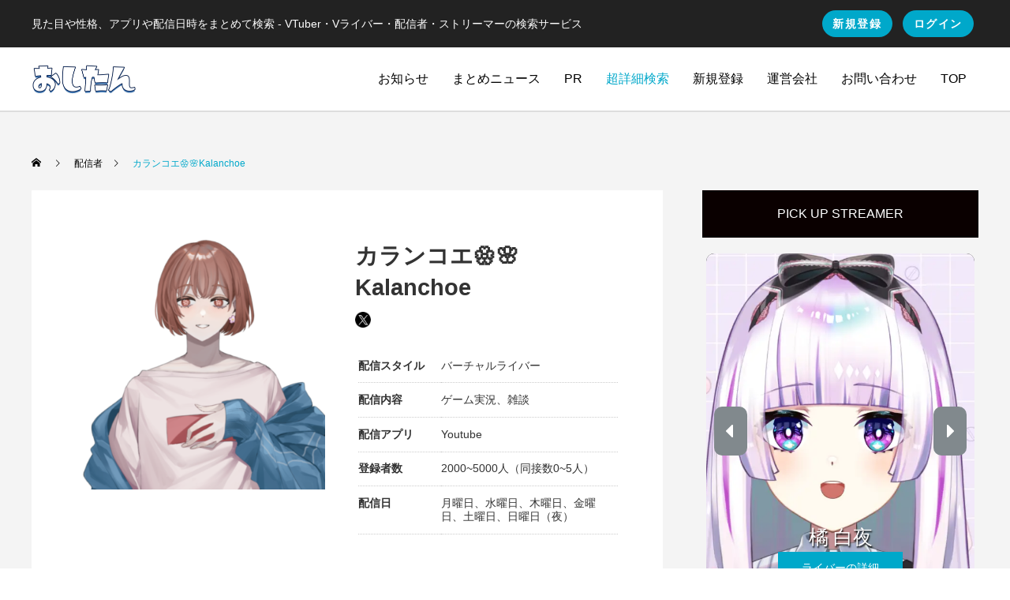

--- FILE ---
content_type: text/html; charset=UTF-8
request_url: https://oshitan.com/streamer/3044/
body_size: 30336
content:
<!DOCTYPE html>
<html class="pc" lang="ja">
<head prefix="og: http://ogp.me/ns# fb: http://ogp.me/ns/fb#">
<meta charset="UTF-8">
<!--[if IE]><meta http-equiv="X-UA-Compatible" content="IE=edge"><![endif]-->
<meta name="viewport" content="width=device-width">
<title>カランコエ🏵🌸Kalanchoe | おしたん - VTuber・Vライバー・配信者をまとめて探せる検索サイト</title>
<meta name="description" content="見た目や性格、アプリや配信日時をまとめて検索 - VTuber・Vライバー・配信者・ストリーマーの検索サービス">
<link rel="pingback" href="https://oshitan.com/xmlrpc.php">
<link rel="shortcut icon" href="https://oshitan.com/wp-content/uploads/2023/11/32.png">
<meta name='robots' content='max-image-preview:large' />
	<style>img:is([sizes="auto" i], [sizes^="auto," i]) { contain-intrinsic-size: 3000px 1500px }</style>
	<meta property="og:type" content="article">
<meta property="og:url" content="https://oshitan.com/streamer/3044/">
<meta property="og:title" content="カランコエ🏵🌸Kalanchoe &#8211; おしたん &#8211; VTuber・Vライバー・配信者をまとめて探せる検索サイト">
<meta property="og:description" content="見た目や性格、アプリや配信日時をまとめて検索 - VTuber・Vライバー・配信者・ストリーマーの検索サービス">
<meta property="og:site_name" content="おしたん - VTuber・Vライバー・配信者をまとめて探せる検索サイト">
<meta property="og:image" content="https://oshitan.com/wp-content/uploads/2023/11/27B00DC8-4232-4194-B39F-3C317F417EE7.png">
<meta property="og:image:secure_url" content="https://oshitan.com/wp-content/uploads/2023/11/27B00DC8-4232-4194-B39F-3C317F417EE7.png"> 
<meta property="og:image:width" content="500"> 
<meta property="og:image:height" content="500">
<meta name="twitter:card" content="summary">
<meta name="twitter:title" content="カランコエ🏵🌸Kalanchoe &#8211; おしたん &#8211; VTuber・Vライバー・配信者をまとめて探せる検索サイト">
<meta property="twitter:description" content="見た目や性格、アプリや配信日時をまとめて検索 - VTuber・Vライバー・配信者・ストリーマーの検索サービス">
<meta name="twitter:image:src" content="https://oshitan.com/wp-content/uploads/2023/11/27B00DC8-4232-4194-B39F-3C317F417EE7-250x250.png">
<!-- oshitan.com is managing ads with Advanced Ads 2.0.5 – https://wpadvancedads.com/ --><script id="oshit-ready">
			window.advanced_ads_ready=function(e,a){a=a||"complete";var d=function(e){return"interactive"===a?"loading"!==e:"complete"===e};d(document.readyState)?e():document.addEventListener("readystatechange",(function(a){d(a.target.readyState)&&e()}),{once:"interactive"===a})},window.advanced_ads_ready_queue=window.advanced_ads_ready_queue||[];		</script>
		<link rel='stylesheet' id='style-css' href='https://oshitan.com/wp-content/themes/maholo-child/style.css' type='text/css' media='all' />
<link rel='stylesheet' id='wp-block-library-css' href='https://oshitan.com/wp-includes/css/dist/block-library/style.min.css' type='text/css' media='all' />
<style id='classic-theme-styles-inline-css' type='text/css'>
/*! This file is auto-generated */
.wp-block-button__link{color:#fff;background-color:#32373c;border-radius:9999px;box-shadow:none;text-decoration:none;padding:calc(.667em + 2px) calc(1.333em + 2px);font-size:1.125em}.wp-block-file__button{background:#32373c;color:#fff;text-decoration:none}
</style>
<style id='global-styles-inline-css' type='text/css'>
:root{--wp--preset--aspect-ratio--square: 1;--wp--preset--aspect-ratio--4-3: 4/3;--wp--preset--aspect-ratio--3-4: 3/4;--wp--preset--aspect-ratio--3-2: 3/2;--wp--preset--aspect-ratio--2-3: 2/3;--wp--preset--aspect-ratio--16-9: 16/9;--wp--preset--aspect-ratio--9-16: 9/16;--wp--preset--color--black: #000000;--wp--preset--color--cyan-bluish-gray: #abb8c3;--wp--preset--color--white: #ffffff;--wp--preset--color--pale-pink: #f78da7;--wp--preset--color--vivid-red: #cf2e2e;--wp--preset--color--luminous-vivid-orange: #ff6900;--wp--preset--color--luminous-vivid-amber: #fcb900;--wp--preset--color--light-green-cyan: #7bdcb5;--wp--preset--color--vivid-green-cyan: #00d084;--wp--preset--color--pale-cyan-blue: #8ed1fc;--wp--preset--color--vivid-cyan-blue: #0693e3;--wp--preset--color--vivid-purple: #9b51e0;--wp--preset--gradient--vivid-cyan-blue-to-vivid-purple: linear-gradient(135deg,rgba(6,147,227,1) 0%,rgb(155,81,224) 100%);--wp--preset--gradient--light-green-cyan-to-vivid-green-cyan: linear-gradient(135deg,rgb(122,220,180) 0%,rgb(0,208,130) 100%);--wp--preset--gradient--luminous-vivid-amber-to-luminous-vivid-orange: linear-gradient(135deg,rgba(252,185,0,1) 0%,rgba(255,105,0,1) 100%);--wp--preset--gradient--luminous-vivid-orange-to-vivid-red: linear-gradient(135deg,rgba(255,105,0,1) 0%,rgb(207,46,46) 100%);--wp--preset--gradient--very-light-gray-to-cyan-bluish-gray: linear-gradient(135deg,rgb(238,238,238) 0%,rgb(169,184,195) 100%);--wp--preset--gradient--cool-to-warm-spectrum: linear-gradient(135deg,rgb(74,234,220) 0%,rgb(151,120,209) 20%,rgb(207,42,186) 40%,rgb(238,44,130) 60%,rgb(251,105,98) 80%,rgb(254,248,76) 100%);--wp--preset--gradient--blush-light-purple: linear-gradient(135deg,rgb(255,206,236) 0%,rgb(152,150,240) 100%);--wp--preset--gradient--blush-bordeaux: linear-gradient(135deg,rgb(254,205,165) 0%,rgb(254,45,45) 50%,rgb(107,0,62) 100%);--wp--preset--gradient--luminous-dusk: linear-gradient(135deg,rgb(255,203,112) 0%,rgb(199,81,192) 50%,rgb(65,88,208) 100%);--wp--preset--gradient--pale-ocean: linear-gradient(135deg,rgb(255,245,203) 0%,rgb(182,227,212) 50%,rgb(51,167,181) 100%);--wp--preset--gradient--electric-grass: linear-gradient(135deg,rgb(202,248,128) 0%,rgb(113,206,126) 100%);--wp--preset--gradient--midnight: linear-gradient(135deg,rgb(2,3,129) 0%,rgb(40,116,252) 100%);--wp--preset--font-size--small: 13px;--wp--preset--font-size--medium: 20px;--wp--preset--font-size--large: 36px;--wp--preset--font-size--x-large: 42px;--wp--preset--spacing--20: 0.44rem;--wp--preset--spacing--30: 0.67rem;--wp--preset--spacing--40: 1rem;--wp--preset--spacing--50: 1.5rem;--wp--preset--spacing--60: 2.25rem;--wp--preset--spacing--70: 3.38rem;--wp--preset--spacing--80: 5.06rem;--wp--preset--shadow--natural: 6px 6px 9px rgba(0, 0, 0, 0.2);--wp--preset--shadow--deep: 12px 12px 50px rgba(0, 0, 0, 0.4);--wp--preset--shadow--sharp: 6px 6px 0px rgba(0, 0, 0, 0.2);--wp--preset--shadow--outlined: 6px 6px 0px -3px rgba(255, 255, 255, 1), 6px 6px rgba(0, 0, 0, 1);--wp--preset--shadow--crisp: 6px 6px 0px rgba(0, 0, 0, 1);}:where(.is-layout-flex){gap: 0.5em;}:where(.is-layout-grid){gap: 0.5em;}body .is-layout-flex{display: flex;}.is-layout-flex{flex-wrap: wrap;align-items: center;}.is-layout-flex > :is(*, div){margin: 0;}body .is-layout-grid{display: grid;}.is-layout-grid > :is(*, div){margin: 0;}:where(.wp-block-columns.is-layout-flex){gap: 2em;}:where(.wp-block-columns.is-layout-grid){gap: 2em;}:where(.wp-block-post-template.is-layout-flex){gap: 1.25em;}:where(.wp-block-post-template.is-layout-grid){gap: 1.25em;}.has-black-color{color: var(--wp--preset--color--black) !important;}.has-cyan-bluish-gray-color{color: var(--wp--preset--color--cyan-bluish-gray) !important;}.has-white-color{color: var(--wp--preset--color--white) !important;}.has-pale-pink-color{color: var(--wp--preset--color--pale-pink) !important;}.has-vivid-red-color{color: var(--wp--preset--color--vivid-red) !important;}.has-luminous-vivid-orange-color{color: var(--wp--preset--color--luminous-vivid-orange) !important;}.has-luminous-vivid-amber-color{color: var(--wp--preset--color--luminous-vivid-amber) !important;}.has-light-green-cyan-color{color: var(--wp--preset--color--light-green-cyan) !important;}.has-vivid-green-cyan-color{color: var(--wp--preset--color--vivid-green-cyan) !important;}.has-pale-cyan-blue-color{color: var(--wp--preset--color--pale-cyan-blue) !important;}.has-vivid-cyan-blue-color{color: var(--wp--preset--color--vivid-cyan-blue) !important;}.has-vivid-purple-color{color: var(--wp--preset--color--vivid-purple) !important;}.has-black-background-color{background-color: var(--wp--preset--color--black) !important;}.has-cyan-bluish-gray-background-color{background-color: var(--wp--preset--color--cyan-bluish-gray) !important;}.has-white-background-color{background-color: var(--wp--preset--color--white) !important;}.has-pale-pink-background-color{background-color: var(--wp--preset--color--pale-pink) !important;}.has-vivid-red-background-color{background-color: var(--wp--preset--color--vivid-red) !important;}.has-luminous-vivid-orange-background-color{background-color: var(--wp--preset--color--luminous-vivid-orange) !important;}.has-luminous-vivid-amber-background-color{background-color: var(--wp--preset--color--luminous-vivid-amber) !important;}.has-light-green-cyan-background-color{background-color: var(--wp--preset--color--light-green-cyan) !important;}.has-vivid-green-cyan-background-color{background-color: var(--wp--preset--color--vivid-green-cyan) !important;}.has-pale-cyan-blue-background-color{background-color: var(--wp--preset--color--pale-cyan-blue) !important;}.has-vivid-cyan-blue-background-color{background-color: var(--wp--preset--color--vivid-cyan-blue) !important;}.has-vivid-purple-background-color{background-color: var(--wp--preset--color--vivid-purple) !important;}.has-black-border-color{border-color: var(--wp--preset--color--black) !important;}.has-cyan-bluish-gray-border-color{border-color: var(--wp--preset--color--cyan-bluish-gray) !important;}.has-white-border-color{border-color: var(--wp--preset--color--white) !important;}.has-pale-pink-border-color{border-color: var(--wp--preset--color--pale-pink) !important;}.has-vivid-red-border-color{border-color: var(--wp--preset--color--vivid-red) !important;}.has-luminous-vivid-orange-border-color{border-color: var(--wp--preset--color--luminous-vivid-orange) !important;}.has-luminous-vivid-amber-border-color{border-color: var(--wp--preset--color--luminous-vivid-amber) !important;}.has-light-green-cyan-border-color{border-color: var(--wp--preset--color--light-green-cyan) !important;}.has-vivid-green-cyan-border-color{border-color: var(--wp--preset--color--vivid-green-cyan) !important;}.has-pale-cyan-blue-border-color{border-color: var(--wp--preset--color--pale-cyan-blue) !important;}.has-vivid-cyan-blue-border-color{border-color: var(--wp--preset--color--vivid-cyan-blue) !important;}.has-vivid-purple-border-color{border-color: var(--wp--preset--color--vivid-purple) !important;}.has-vivid-cyan-blue-to-vivid-purple-gradient-background{background: var(--wp--preset--gradient--vivid-cyan-blue-to-vivid-purple) !important;}.has-light-green-cyan-to-vivid-green-cyan-gradient-background{background: var(--wp--preset--gradient--light-green-cyan-to-vivid-green-cyan) !important;}.has-luminous-vivid-amber-to-luminous-vivid-orange-gradient-background{background: var(--wp--preset--gradient--luminous-vivid-amber-to-luminous-vivid-orange) !important;}.has-luminous-vivid-orange-to-vivid-red-gradient-background{background: var(--wp--preset--gradient--luminous-vivid-orange-to-vivid-red) !important;}.has-very-light-gray-to-cyan-bluish-gray-gradient-background{background: var(--wp--preset--gradient--very-light-gray-to-cyan-bluish-gray) !important;}.has-cool-to-warm-spectrum-gradient-background{background: var(--wp--preset--gradient--cool-to-warm-spectrum) !important;}.has-blush-light-purple-gradient-background{background: var(--wp--preset--gradient--blush-light-purple) !important;}.has-blush-bordeaux-gradient-background{background: var(--wp--preset--gradient--blush-bordeaux) !important;}.has-luminous-dusk-gradient-background{background: var(--wp--preset--gradient--luminous-dusk) !important;}.has-pale-ocean-gradient-background{background: var(--wp--preset--gradient--pale-ocean) !important;}.has-electric-grass-gradient-background{background: var(--wp--preset--gradient--electric-grass) !important;}.has-midnight-gradient-background{background: var(--wp--preset--gradient--midnight) !important;}.has-small-font-size{font-size: var(--wp--preset--font-size--small) !important;}.has-medium-font-size{font-size: var(--wp--preset--font-size--medium) !important;}.has-large-font-size{font-size: var(--wp--preset--font-size--large) !important;}.has-x-large-font-size{font-size: var(--wp--preset--font-size--x-large) !important;}
:where(.wp-block-post-template.is-layout-flex){gap: 1.25em;}:where(.wp-block-post-template.is-layout-grid){gap: 1.25em;}
:where(.wp-block-columns.is-layout-flex){gap: 2em;}:where(.wp-block-columns.is-layout-grid){gap: 2em;}
:root :where(.wp-block-pullquote){font-size: 1.5em;line-height: 1.6;}
</style>
<link rel='stylesheet' id='searchandfilter-css' href='https://oshitan.com/wp-content/plugins/search-filter/style.css' type='text/css' media='all' />
<link rel='stylesheet' id='toc-screen-css' href='https://oshitan.com/wp-content/plugins/table-of-contents-plus/screen.min.css' type='text/css' media='all' />
<link rel='stylesheet' id='parent-style-css' href='https://oshitan.com/wp-content/themes/maholo/style.css' type='text/css' media='all' />
<link rel='stylesheet' id='child-style-css' href='https://oshitan.com/wp-content/themes/maholo-child/css/main.css' type='text/css' media='all' />
<link rel='stylesheet' id='fancybox-style-css' href='https://oshitan.com/wp-content/themes/maholo-child/css/jquery.fancybox.min.css' type='text/css' media='all' />
<link rel='stylesheet' id='wp-members-css' href='https://oshitan.com/wp-content/plugins/wp-members/assets/css/forms/generic-no-float.min.css' type='text/css' media='all' />
<link rel="stylesheet" type="text/css" href="https://oshitan.com/wp-content/plugins/nextend-smart-slider3-pro/Public/SmartSlider3/Application/Frontend/Assets/dist/smartslider.min.css?ver=7a86b806" media="all">
<link rel="stylesheet" type="text/css" href="https://fonts.googleapis.com/css?display=swap&amp;family=Roboto%3A300%2C400%2C300%2C400" media="all">
<style data-related="n2-ss-8">div#n2-ss-8{margin:0px 0px 0px 0px;}div#n2-ss-8 .n2-ss-slider-1{display:grid;position:relative;}div#n2-ss-8 .n2-ss-slider-2{display:grid;place-items:center;position:relative;overflow:hidden;border:0px solid RGBA(62,62,62,1);border-radius:0px;background-repeat:repeat;background-position:50% 50%;background-size:cover;background-attachment:scroll;background-color:RGBA(222,227,230,0);z-index:1;}div#n2-ss-8 .n2-ss-slider-3{box-sizing:border-box;display:grid;grid-template-areas:'full';place-items:center;position:relative;overflow:hidden;z-index:20;width:100%;}div#n2-ss-8 .n2-ss-slider-3 > *{grid-area:full;}div#n2-ss-8 .n2-ss-slider-pane{display:grid;grid-template-areas:'slide';justify-self:stretch;margin:0 var(--self-side-margin);position:relative;transform-style:preserve-3d;overflow:hidden;opacity:0.001;}div#n2-ss-8 .n2-ss-slider-pane > *{grid-area:slide;}div#n2-ss-8 .n2-ss-slider-pane--ready{animation-name:carousel-multi-fade-in;animation-duration:1s;opacity:1;}div#n2-ss-8 .n2-ss-slide{z-index:1;position:relative;width:var(--slide-width);max-width:340px;display:block;border-radius:10px;background-clip:padding-box;background-color:RGBA(255,255,255,1);border:0px solid RGBA(62,62,62,1);box-sizing:border-box;--a:calc(var(--slide-group-index) * var(--slide-width));--b:calc(var(--slide-group-index) * 2);--c:calc(var(--b) + 1);--d:calc(var(--c) * var(--slide-margin-side));--e:calc(var(--a) + var(--d));--f:calc(var(--slide-transform-offset,0) * 1px);transform:translateX(calc(var(--e) - var(--f)));}html[dir="rtl"] div#n2-ss-8 .n2-ss-slide{transform:translateX(calc(-1 * var(--e) - var(--f)));}div#n2-ss-8 .n2-ss-slider-pane .n2-ss-preserve-size{width:100%;max-width:340px;}div#n2-ss-8 .n2-ss-layers-container{position:relative;}div#n2-ss-8 .n2-ss-slide{perspective:1000px;}div#n2-ss-8 .n2-ss-slide-active{z-index:3;}@keyframes carousel-multi-fade-in{from{opacity:0;}to{opacity:1;}}div#n2-ss-8 .n2-ss-button-container,div#n2-ss-8 .n2-ss-button-container a{display:block;}div#n2-ss-8 .n2-ss-button-container--non-full-width,div#n2-ss-8 .n2-ss-button-container--non-full-width a{display:inline-block;}div#n2-ss-8 .n2-ss-button-container.n2-ss-nowrap{white-space:nowrap;}div#n2-ss-8 .n2-ss-button-container a div{display:inline;font-size:inherit;text-decoration:inherit;color:inherit;line-height:inherit;font-family:inherit;font-weight:inherit;}div#n2-ss-8 .n2-ss-button-container a > div{display:inline-flex;align-items:center;vertical-align:top;}div#n2-ss-8 .n2-ss-button-container span{font-size:100%;vertical-align:baseline;}div#n2-ss-8 .n2-ss-button-container a[data-iconplacement="left"] span{margin-right:0.3em;}div#n2-ss-8 .n2-ss-button-container a[data-iconplacement="right"] span{margin-left:0.3em;}div#n2-ss-8 .nextend-arrow{cursor:pointer;overflow:hidden;line-height:0 !important;z-index:18;-webkit-user-select:none;}div#n2-ss-8 .nextend-arrow img{position:relative;display:block;}div#n2-ss-8 .nextend-arrow img.n2-arrow-hover-img{display:none;}div#n2-ss-8 .nextend-arrow:FOCUS img.n2-arrow-hover-img,div#n2-ss-8 .nextend-arrow:HOVER img.n2-arrow-hover-img{display:inline;}div#n2-ss-8 .nextend-arrow:FOCUS img.n2-arrow-normal-img,div#n2-ss-8 .nextend-arrow:HOVER img.n2-arrow-normal-img{display:none;}div#n2-ss-8 .nextend-arrow-animated{overflow:hidden;}div#n2-ss-8 .nextend-arrow-animated > div{position:relative;}div#n2-ss-8 .nextend-arrow-animated .n2-active{position:absolute;}div#n2-ss-8 .nextend-arrow-animated-fade{transition:background 0.3s, opacity 0.4s;}div#n2-ss-8 .nextend-arrow-animated-horizontal > div{transition:all 0.4s;transform:none;}div#n2-ss-8 .nextend-arrow-animated-horizontal .n2-active{top:0;}div#n2-ss-8 .nextend-arrow-previous.nextend-arrow-animated-horizontal .n2-active{left:100%;}div#n2-ss-8 .nextend-arrow-next.nextend-arrow-animated-horizontal .n2-active{right:100%;}div#n2-ss-8 .nextend-arrow-previous.nextend-arrow-animated-horizontal:HOVER > div,div#n2-ss-8 .nextend-arrow-previous.nextend-arrow-animated-horizontal:FOCUS > div{transform:translateX(-100%);}div#n2-ss-8 .nextend-arrow-next.nextend-arrow-animated-horizontal:HOVER > div,div#n2-ss-8 .nextend-arrow-next.nextend-arrow-animated-horizontal:FOCUS > div{transform:translateX(100%);}div#n2-ss-8 .nextend-arrow-animated-vertical > div{transition:all 0.4s;transform:none;}div#n2-ss-8 .nextend-arrow-animated-vertical .n2-active{left:0;}div#n2-ss-8 .nextend-arrow-previous.nextend-arrow-animated-vertical .n2-active{top:100%;}div#n2-ss-8 .nextend-arrow-next.nextend-arrow-animated-vertical .n2-active{bottom:100%;}div#n2-ss-8 .nextend-arrow-previous.nextend-arrow-animated-vertical:HOVER > div,div#n2-ss-8 .nextend-arrow-previous.nextend-arrow-animated-vertical:FOCUS > div{transform:translateY(-100%);}div#n2-ss-8 .nextend-arrow-next.nextend-arrow-animated-vertical:HOVER > div,div#n2-ss-8 .nextend-arrow-next.nextend-arrow-animated-vertical:FOCUS > div{transform:translateY(100%);}div#n2-ss-8 .nextend-shadow{width:100%;z-index:0;}div#n2-ss-8 .nextend-shadow img{max-width:none;width:100%;}div#n2-ss-8 .n2-font-3aea3fde770d191bf435e4dbd48e4818-hover{font-family: 'Roboto','Arial';color: #ffffff;font-size:156.25%;text-shadow: 1px 2px 2px RGBA(0,0,0,1);line-height: 1.5;font-weight: normal;font-style: normal;text-decoration: none;text-align: inherit;letter-spacing: normal;word-spacing: normal;text-transform: none;font-weight: 400;}div#n2-ss-8 .n2-style-654fb965c533036469fbf99fa08e4336-heading{background: RGBA(255,255,255,0);opacity:1;padding:0px 0px 0px 0px ;box-shadow: none;border: 0px solid RGBA(0,0,0,1);border-radius:0px;}div#n2-ss-8 .n2-font-176464dee0eea5b1ac11b21dab9b24d2-link a{font-family: 'Roboto','Arial';color: #ffffff;font-size:87.5%;text-shadow: none;line-height: 1.5;font-weight: normal;font-style: normal;text-decoration: none;text-align: center;letter-spacing: normal;word-spacing: normal;text-transform: none;}div#n2-ss-8 .n2-style-dd3cffd9febdaff22ec33908f6423796-heading{background: #00a8ca;opacity:1;padding:10px 30px 10px 30px ;box-shadow: none;border: 0px solid RGBA(0,0,0,1);border-radius:0px;}div#n2-ss-8 .n2-font-7268354eff4232f3956c436d8d605338-hover{font-family: 'Roboto','Arial';color: #ffffff;font-size:156.25%;text-shadow: none;line-height: 1.5;font-weight: normal;font-style: normal;text-decoration: none;text-align: inherit;letter-spacing: normal;word-spacing: normal;text-transform: none;font-weight: 400;}div#n2-ss-8 .n2-font-27cf242a0e6036d430e63a4754dbc450-hover{font-family: 'Roboto','Arial';color: #ffffff;font-size:100%;text-shadow: 1px 2px 2px RGBA(0,0,0,1);line-height: 1.5;font-weight: normal;font-style: normal;text-decoration: none;text-align: inherit;letter-spacing: normal;word-spacing: normal;text-transform: none;font-weight: 400;}div#n2-ss-8 .n2-style-ddaa307aa7a4b8996ba327c2d16a6c62-heading{background: #81898d;opacity:1;padding:15px 5px 15px 5px ;box-shadow: none;border: 0px solid RGBA(0,0,0,1);border-radius:10px;}div#n2-ss-8 .n-uc-mqlwZKtApnyP{padding:10px 10px 10px 10px}div#n2-ss-8 .n-uc-yN4up6UqqBF6-inner{padding:320px 0px 10px 0px;justify-content:center}div#n2-ss-8 .n-uc-yN4up6UqqBF6{align-self:center;}div#n2-ss-8 .n-uc-6fM6phfnkFiq{padding:10px 10px 10px 10px}div#n2-ss-8 .n-uc-GJSFD6PQnMZz-inner{padding:320px 0px 10px 0px;justify-content:center}div#n2-ss-8 .n-uc-GJSFD6PQnMZz{align-self:center;}div#n2-ss-8 .n-uc-AE2XnCRQsbRO{padding:320px 10px 10px 10px}div#n2-ss-8 .n-uc-IBfmsNboQgO3-inner{padding:0px 0px 10px 0px;justify-content:center}div#n2-ss-8 .n-uc-IBfmsNboQgO3{align-self:center;}div#n2-ss-8 .n-uc-1OnZkXR7M5Zr{padding:320px 10px 10px 10px}div#n2-ss-8 .n-uc-sMTZZQwsmAuU-inner{padding:10px 0px 10px 0px;justify-content:center}div#n2-ss-8 .n-uc-sMTZZQwsmAuU{align-self:center;}div#n2-ss-8 .n-uc-sFJMIQ1Y6mOC{padding:320px 10px 10px 10px}div#n2-ss-8 .n-uc-NSNZoltb2A5C-inner{padding:10px 0px 10px 0px;justify-content:center}div#n2-ss-8 .n-uc-NSNZoltb2A5C{align-self:center;}div#n2-ss-8 .n-uc-FV6vdVU5wIXk{padding:320px 10px 10px 10px}div#n2-ss-8 .n-uc-jWlqRryqKzQW-inner{padding:10px 0px 10px 0px;justify-content:center}div#n2-ss-8 .n-uc-jWlqRryqKzQW{align-self:center;}div#n2-ss-8 .n-uc-qB9V65lxNzvB{padding:320px 10px 10px 10px}div#n2-ss-8 .n-uc-6OcSW33nY4w6-inner{padding:10px 0px 10px 0px;justify-content:center}div#n2-ss-8 .n-uc-6OcSW33nY4w6{align-self:center;}div#n2-ss-8 .n-uc-AeDvJHAgmGll{padding:320px 10px 10px 10px}div#n2-ss-8 .n-uc-OCDZWWDtzgj7-inner{padding:10px 0px 10px 0px;justify-content:center}div#n2-ss-8 .n-uc-OCDZWWDtzgj7{align-self:center;}div#n2-ss-8 .n-uc-TXBoOBIpJO7A{padding:320px 10px 10px 10px}div#n2-ss-8 .n-uc-kBPIDrHCrIsn-inner{padding:10px 0px 10px 0px;justify-content:center}div#n2-ss-8 .n-uc-kBPIDrHCrIsn{align-self:center;}div#n2-ss-8 .n-uc-eLo2dJWfEp1N{padding:320px 10px 10px 10px}div#n2-ss-8 .n-uc-AGNsLDzhHmWQ-inner{padding:10px 0px 10px 0px;justify-content:center}div#n2-ss-8 .n-uc-AGNsLDzhHmWQ{align-self:center;}div#n2-ss-8 .n-uc-mV5SUBjenDoe{padding:320px 10px 10px 10px}div#n2-ss-8 .n-uc-nvXktWfDXe4V-inner{padding:10px 0px 10px 0px;justify-content:center}div#n2-ss-8 .n-uc-nvXktWfDXe4V{align-self:center;}div#n2-ss-8 .n-uc-0B5yqKUsKdM6{padding:320px 10px 10px 10px}div#n2-ss-8 .n-uc-HGEMJNMxkWja-inner{padding:10px 0px 10px 0px;justify-content:center}div#n2-ss-8 .n-uc-HGEMJNMxkWja{align-self:center;}div#n2-ss-8 .n-uc-QHVz2VXD8tYT{padding:320px 10px 10px 10px}div#n2-ss-8 .n-uc-yyoPhcAu14ft-inner{padding:10px 0px 10px 0px;justify-content:center}div#n2-ss-8 .n-uc-yyoPhcAu14ft{align-self:center;}div#n2-ss-8 .n-uc-S0G7iVUXvcCY{padding:320px 10px 10px 10px}div#n2-ss-8 .n-uc-6JLILfKKf7Cs-inner{padding:10px 0px 10px 0px;justify-content:center}div#n2-ss-8 .n-uc-6JLILfKKf7Cs{align-self:center;}div#n2-ss-8 .n-uc-cTZrFYlSLlb2{padding:320px 10px 10px 10px}div#n2-ss-8 .n-uc-HfhDj8cTIpUI-inner{padding:10px 0px 10px 0px;justify-content:center}div#n2-ss-8 .n-uc-HfhDj8cTIpUI{align-self:center;}div#n2-ss-8 .n-uc-ePN650OFD1mZ{padding:320px 10px 10px 10px}div#n2-ss-8 .n-uc-5kVnegHKYkNi-inner{padding:10px 0px 10px 0px;justify-content:center}div#n2-ss-8 .n-uc-5kVnegHKYkNi{align-self:center;}div#n2-ss-8 .n-uc-A9xLWFQx2alR{padding:320px 10px 10px 10px}div#n2-ss-8 .n-uc-1NMNJQlilTXz-inner{padding:10px 0px 10px 0px;justify-content:center}div#n2-ss-8 .n-uc-1NMNJQlilTXz{align-self:center;}div#n2-ss-8 .n-uc-cksOy5aCGArW{padding:320px 10px 10px 10px}div#n2-ss-8 .n-uc-qvwZFlOwZS1W-inner{padding:10px 0px 10px 0px;justify-content:center}div#n2-ss-8 .n-uc-qvwZFlOwZS1W{align-self:center;}div#n2-ss-8 .n-uc-VkErviBJk5hR{padding:320px 10px 10px 10px}div#n2-ss-8 .n-uc-KBfXSMKcCI5i-inner{padding:10px 0px 10px 0px;justify-content:center}div#n2-ss-8 .n-uc-KBfXSMKcCI5i{align-self:center;}div#n2-ss-8 .n-uc-Sf5OwYS7XH9S{padding:320px 10px 10px 10px}div#n2-ss-8 .n-uc-I52eqiruTh6J-inner{padding:10px 0px 10px 0px;justify-content:center}div#n2-ss-8 .n-uc-I52eqiruTh6J{align-self:center;}div#n2-ss-8 .n-uc-Zi9klZZnysHY{padding:320px 10px 10px 10px}div#n2-ss-8 .n-uc-zfoxFufDT4TY-inner{padding:10px 0px 10px 0px;justify-content:center}div#n2-ss-8 .n-uc-zfoxFufDT4TY{align-self:center;}div#n2-ss-8 .n-uc-XV9M4CAwcYzP{padding:320px 10px 10px 10px}div#n2-ss-8 .n-uc-C6uqAVrpTFM4-inner{padding:10px 0px 10px 0px;justify-content:center}div#n2-ss-8 .n-uc-C6uqAVrpTFM4{align-self:center;}div#n2-ss-8 .n-uc-BiCaR7XsTKQB{padding:320px 10px 10px 10px}div#n2-ss-8 .n-uc-UZvsxHz5nVdC-inner{padding:10px 0px 10px 0px;justify-content:center}div#n2-ss-8 .n-uc-UZvsxHz5nVdC{align-self:center;}div#n2-ss-8 .n-uc-KJQ1ka1SwlFb{padding:320px 10px 10px 10px}div#n2-ss-8 .n-uc-brT2mdUuBGyM-inner{padding:10px 0px 10px 0px;justify-content:center}div#n2-ss-8 .n-uc-brT2mdUuBGyM{align-self:center;}div#n2-ss-8 .n-uc-R4EnqCX4iCUz{padding:320px 10px 10px 10px}div#n2-ss-8 .n-uc-2pIRoO6qmB8a-inner{padding:10px 0px 10px 0px;justify-content:center}div#n2-ss-8 .n-uc-2pIRoO6qmB8a{align-self:center;}div#n2-ss-8 .n-uc-IpmjznnMzAq8{padding:320px 10px 10px 10px}div#n2-ss-8 .n-uc-3EmsECwhFvE1-inner{padding:10px 0px 10px 0px;justify-content:center}div#n2-ss-8 .n-uc-3EmsECwhFvE1{align-self:center;}div#n2-ss-8 .nextend-arrow img{width: 32px}div#n2-ss-8 .n2-ss-slider-3{max-width:1800px;}div#n2-ss-8 .n2-ss-slider-3{padding:20px 0px 20px 0px}@media (min-width: 1200px){div#n2-ss-8 [data-hide-desktopportrait="1"]{display: none !important;}}@media (orientation: landscape) and (max-width: 1199px) and (min-width: 901px),(orientation: portrait) and (max-width: 1199px) and (min-width: 701px){div#n2-ss-8 [data-hide-tabletportrait="1"]{display: none !important;}}@media (orientation: landscape) and (max-width: 900px),(orientation: portrait) and (max-width: 700px){div#n2-ss-8 .n-uc-mqlwZKtApnyP{padding:320px 10px 10px 10px}div#n2-ss-8 .n-uc-yN4up6UqqBF6-inner{padding:10px 10px 10px 10px}div#n2-ss-8 .n-uc-6fM6phfnkFiq{padding:0px 10px 10px 10px}div#n2-ss-8 .n-uc-GJSFD6PQnMZz-inner{padding:320px 10px 10px 10px}div#n2-ss-8 .n-uc-IBfmsNboQgO3-inner{padding:10px 10px 10px 10px}div#n2-ss-8 .n-uc-sMTZZQwsmAuU-inner{padding:10px 10px 10px 10px}div#n2-ss-8 .n-uc-NSNZoltb2A5C-inner{padding:10px 10px 10px 10px}div#n2-ss-8 .n-uc-jWlqRryqKzQW-inner{padding:10px 10px 10px 10px}div#n2-ss-8 .n-uc-6OcSW33nY4w6-inner{padding:10px 10px 10px 10px}div#n2-ss-8 .n-uc-OCDZWWDtzgj7-inner{padding:10px 10px 10px 10px}div#n2-ss-8 .n-uc-kBPIDrHCrIsn-inner{padding:10px 10px 10px 10px}div#n2-ss-8 .n-uc-AGNsLDzhHmWQ-inner{padding:10px 10px 10px 10px}div#n2-ss-8 .n-uc-nvXktWfDXe4V-inner{padding:10px 10px 10px 10px}div#n2-ss-8 .n-uc-HGEMJNMxkWja-inner{padding:10px 10px 10px 10px}div#n2-ss-8 .n-uc-yyoPhcAu14ft-inner{padding:10px 10px 10px 10px}div#n2-ss-8 .n-uc-6JLILfKKf7Cs-inner{padding:10px 10px 10px 10px}div#n2-ss-8 .n-uc-HfhDj8cTIpUI-inner{padding:10px 10px 10px 10px}div#n2-ss-8 .n-uc-5kVnegHKYkNi-inner{padding:10px 10px 10px 10px}div#n2-ss-8 .n-uc-1NMNJQlilTXz-inner{padding:10px 10px 10px 10px}div#n2-ss-8 .n-uc-qvwZFlOwZS1W-inner{padding:10px 10px 10px 10px}div#n2-ss-8 .n-uc-KBfXSMKcCI5i-inner{padding:10px 10px 10px 10px}div#n2-ss-8 .n-uc-I52eqiruTh6J-inner{padding:10px 10px 10px 10px}div#n2-ss-8 .n-uc-zfoxFufDT4TY-inner{padding:10px 10px 10px 10px}div#n2-ss-8 .n-uc-C6uqAVrpTFM4-inner{padding:10px 10px 10px 10px}div#n2-ss-8 .n-uc-UZvsxHz5nVdC-inner{padding:10px 10px 10px 10px}div#n2-ss-8 .n-uc-brT2mdUuBGyM-inner{padding:10px 10px 10px 10px}div#n2-ss-8 .n-uc-2pIRoO6qmB8a-inner{padding:10px 10px 10px 10px}div#n2-ss-8 .n-uc-3EmsECwhFvE1-inner{padding:10px 10px 10px 10px}div#n2-ss-8 [data-hide-mobileportrait="1"]{display: none !important;}div#n2-ss-8 .nextend-arrow img{width: 16px}}</style>
<style data-related="n2-ss-18">div#n2-ss-18{margin:0px 0px 0px 0px;}div#n2-ss-18 .n2-ss-slider-1{display:grid;position:relative;}div#n2-ss-18 .n2-ss-slider-2{display:grid;place-items:center;position:relative;overflow:hidden;border:0px solid RGBA(62,62,62,1);border-radius:0px;background-repeat:repeat;background-position:50% 50%;background-size:cover;background-attachment:scroll;background-color:RGBA(255,255,255,0);z-index:1;}div#n2-ss-18 .n2-ss-slider-3{box-sizing:border-box;display:grid;grid-template-areas:'full';place-items:center;position:relative;overflow:hidden;z-index:20;width:100%;}div#n2-ss-18 .n2-ss-slider-3 > *{grid-area:full;}div#n2-ss-18 .n2-ss-slider-pane{display:grid;grid-template-areas:'slide';justify-self:stretch;margin:0 var(--self-side-margin);position:relative;transform-style:preserve-3d;overflow:hidden;opacity:0.001;}div#n2-ss-18 .n2-ss-slider-pane > *{grid-area:slide;}div#n2-ss-18 .n2-ss-slider-pane--ready{animation-name:carousel-multi-fade-in;animation-duration:1s;opacity:1;}div#n2-ss-18 .n2-ss-slide{z-index:1;position:relative;width:var(--slide-width);max-width:270px;display:block;border-radius:10px;background-clip:padding-box;background-color:RGBA(255,255,255,1);border:0px solid RGBA(62,62,62,1);box-sizing:border-box;--a:calc(var(--slide-group-index) * var(--slide-width));--b:calc(var(--slide-group-index) * 2);--c:calc(var(--b) + 1);--d:calc(var(--c) * var(--slide-margin-side));--e:calc(var(--a) + var(--d));--f:calc(var(--slide-transform-offset,0) * 1px);transform:translateX(calc(var(--e) - var(--f)));}html[dir="rtl"] div#n2-ss-18 .n2-ss-slide{transform:translateX(calc(-1 * var(--e) - var(--f)));}div#n2-ss-18 .n2-ss-slider-pane .n2-ss-preserve-size{width:100%;max-width:270px;}div#n2-ss-18 .n2-ss-layers-container{position:relative;}div#n2-ss-18 .n2-ss-slide{perspective:1000px;}div#n2-ss-18 .n2-ss-slide-active{z-index:3;}@keyframes carousel-multi-fade-in{from{opacity:0;}to{opacity:1;}}div#n2-ss-18 .n2-ss-button-container,div#n2-ss-18 .n2-ss-button-container a{display:block;}div#n2-ss-18 .n2-ss-button-container--non-full-width,div#n2-ss-18 .n2-ss-button-container--non-full-width a{display:inline-block;}div#n2-ss-18 .n2-ss-button-container.n2-ss-nowrap{white-space:nowrap;}div#n2-ss-18 .n2-ss-button-container a div{display:inline;font-size:inherit;text-decoration:inherit;color:inherit;line-height:inherit;font-family:inherit;font-weight:inherit;}div#n2-ss-18 .n2-ss-button-container a > div{display:inline-flex;align-items:center;vertical-align:top;}div#n2-ss-18 .n2-ss-button-container span{font-size:100%;vertical-align:baseline;}div#n2-ss-18 .n2-ss-button-container a[data-iconplacement="left"] span{margin-right:0.3em;}div#n2-ss-18 .n2-ss-button-container a[data-iconplacement="right"] span{margin-left:0.3em;}div#n2-ss-18 .nextend-arrow{cursor:pointer;overflow:hidden;line-height:0 !important;z-index:18;-webkit-user-select:none;}div#n2-ss-18 .nextend-arrow img{position:relative;display:block;}div#n2-ss-18 .nextend-arrow img.n2-arrow-hover-img{display:none;}div#n2-ss-18 .nextend-arrow:FOCUS img.n2-arrow-hover-img,div#n2-ss-18 .nextend-arrow:HOVER img.n2-arrow-hover-img{display:inline;}div#n2-ss-18 .nextend-arrow:FOCUS img.n2-arrow-normal-img,div#n2-ss-18 .nextend-arrow:HOVER img.n2-arrow-normal-img{display:none;}div#n2-ss-18 .nextend-arrow-animated{overflow:hidden;}div#n2-ss-18 .nextend-arrow-animated > div{position:relative;}div#n2-ss-18 .nextend-arrow-animated .n2-active{position:absolute;}div#n2-ss-18 .nextend-arrow-animated-fade{transition:background 0.3s, opacity 0.4s;}div#n2-ss-18 .nextend-arrow-animated-horizontal > div{transition:all 0.4s;transform:none;}div#n2-ss-18 .nextend-arrow-animated-horizontal .n2-active{top:0;}div#n2-ss-18 .nextend-arrow-previous.nextend-arrow-animated-horizontal .n2-active{left:100%;}div#n2-ss-18 .nextend-arrow-next.nextend-arrow-animated-horizontal .n2-active{right:100%;}div#n2-ss-18 .nextend-arrow-previous.nextend-arrow-animated-horizontal:HOVER > div,div#n2-ss-18 .nextend-arrow-previous.nextend-arrow-animated-horizontal:FOCUS > div{transform:translateX(-100%);}div#n2-ss-18 .nextend-arrow-next.nextend-arrow-animated-horizontal:HOVER > div,div#n2-ss-18 .nextend-arrow-next.nextend-arrow-animated-horizontal:FOCUS > div{transform:translateX(100%);}div#n2-ss-18 .nextend-arrow-animated-vertical > div{transition:all 0.4s;transform:none;}div#n2-ss-18 .nextend-arrow-animated-vertical .n2-active{left:0;}div#n2-ss-18 .nextend-arrow-previous.nextend-arrow-animated-vertical .n2-active{top:100%;}div#n2-ss-18 .nextend-arrow-next.nextend-arrow-animated-vertical .n2-active{bottom:100%;}div#n2-ss-18 .nextend-arrow-previous.nextend-arrow-animated-vertical:HOVER > div,div#n2-ss-18 .nextend-arrow-previous.nextend-arrow-animated-vertical:FOCUS > div{transform:translateY(-100%);}div#n2-ss-18 .nextend-arrow-next.nextend-arrow-animated-vertical:HOVER > div,div#n2-ss-18 .nextend-arrow-next.nextend-arrow-animated-vertical:FOCUS > div{transform:translateY(100%);}div#n2-ss-18 .n2-font-3aea3fde770d191bf435e4dbd48e4818-hover{font-family: 'Roboto','Arial';color: #ffffff;font-size:156.25%;text-shadow: 1px 2px 2px RGBA(0,0,0,1);line-height: 1.5;font-weight: normal;font-style: normal;text-decoration: none;text-align: inherit;letter-spacing: normal;word-spacing: normal;text-transform: none;font-weight: 400;}div#n2-ss-18 .n2-style-654fb965c533036469fbf99fa08e4336-heading{background: RGBA(255,255,255,0);opacity:1;padding:0px 0px 0px 0px ;box-shadow: none;border: 0px solid RGBA(0,0,0,1);border-radius:0px;}div#n2-ss-18 .n2-font-176464dee0eea5b1ac11b21dab9b24d2-link a{font-family: 'Roboto','Arial';color: #ffffff;font-size:87.5%;text-shadow: none;line-height: 1.5;font-weight: normal;font-style: normal;text-decoration: none;text-align: center;letter-spacing: normal;word-spacing: normal;text-transform: none;}div#n2-ss-18 .n2-style-dd3cffd9febdaff22ec33908f6423796-heading{background: #00a8ca;opacity:1;padding:10px 30px 10px 30px ;box-shadow: none;border: 0px solid RGBA(0,0,0,1);border-radius:0px;}div#n2-ss-18 .n2-style-46fc46a2fb7eb26fd057e0e7c6950d63-heading{background: #81898d;opacity:0.5;padding:15px 5px 15px 5px ;box-shadow: none;border: 0px solid RGBA(0,0,0,1);border-radius:10px;}div#n2-ss-18 .n-uc-Z1zftZDrNayf{padding:160px 10px 10px 10px}div#n2-ss-18 .n-uc-SI2zbmjh7oMC-inner{padding:10px 0px 10px 0px;justify-content:center}div#n2-ss-18 .n-uc-SI2zbmjh7oMC{align-self:center;}div#n2-ss-18 .n-uc-Bh1sparXcFfg{padding:160px 10px 10px 10px}div#n2-ss-18 .n-uc-5e4TO3527CK0-inner{padding:10px 0px 10px 0px;justify-content:center}div#n2-ss-18 .n-uc-5e4TO3527CK0{align-self:center;}div#n2-ss-18 .n-uc-1Zjf3tWtEFls{padding:160px 10px 10px 10px}div#n2-ss-18 .n-uc-NVvlcf3tUN6Z-inner{padding:10px 0px 10px 0px;justify-content:center}div#n2-ss-18 .n-uc-NVvlcf3tUN6Z{align-self:center;}div#n2-ss-18 .n-uc-L07gKVfLTSaW{padding:160px 10px 10px 10px}div#n2-ss-18 .n-uc-NR6cMKqNf6uJ-inner{padding:10px 0px 10px 0px;justify-content:center}div#n2-ss-18 .n-uc-NR6cMKqNf6uJ{align-self:center;}div#n2-ss-18 .n-uc-oHbdkXyg0PVx{padding:160px 10px 10px 10px}div#n2-ss-18 .n-uc-UF7rxGn1b7yN-inner{padding:10px 0px 10px 0px;justify-content:center}div#n2-ss-18 .n-uc-UF7rxGn1b7yN{align-self:center;}div#n2-ss-18 .n-uc-aozDCA2oBnnT{padding:160px 10px 10px 10px}div#n2-ss-18 .n-uc-6eemh7fhdlzW-inner{padding:10px 0px 10px 0px;justify-content:center}div#n2-ss-18 .n-uc-6eemh7fhdlzW{align-self:center;}div#n2-ss-18 .n-uc-dE7kQ5Er48uo{padding:160px 10px 10px 10px}div#n2-ss-18 .n-uc-NwA3rW0JX4aX-inner{padding:10px 0px 10px 0px;justify-content:center}div#n2-ss-18 .n-uc-NwA3rW0JX4aX{align-self:center;}div#n2-ss-18 .n-uc-ot4p36JzJyVa{padding:160px 10px 10px 10px}div#n2-ss-18 .n-uc-5XDMtHoOsf1S-inner{padding:10px 0px 10px 0px;justify-content:center}div#n2-ss-18 .n-uc-5XDMtHoOsf1S{align-self:center;}div#n2-ss-18 .n-uc-M12vEusdz8zN{padding:160px 10px 10px 10px}div#n2-ss-18 .n-uc-0xZlH9dY5l80-inner{padding:10px 0px 10px 0px;justify-content:center}div#n2-ss-18 .n-uc-0xZlH9dY5l80{align-self:center;}div#n2-ss-18 .n-uc-QCY8oRrFd6Wv{padding:160px 10px 10px 10px}div#n2-ss-18 .n-uc-NxwMG9diRL7x-inner{padding:10px 0px 10px 0px;justify-content:center}div#n2-ss-18 .n-uc-NxwMG9diRL7x{align-self:center;}div#n2-ss-18 .n-uc-ytjzMGiKGI7I{padding:160px 10px 10px 10px}div#n2-ss-18 .n-uc-OGnHgyvK0XfS-inner{padding:10px 0px 10px 0px;justify-content:center}div#n2-ss-18 .n-uc-OGnHgyvK0XfS{align-self:center;}div#n2-ss-18 .n-uc-HdqUKdIg3wEi{padding:160px 10px 10px 10px}div#n2-ss-18 .n-uc-3AzOvZiZlA5s-inner{padding:10px 0px 10px 0px;justify-content:center}div#n2-ss-18 .n-uc-3AzOvZiZlA5s{align-self:center;}div#n2-ss-18 .nextend-arrow img{width: 32px}div#n2-ss-18 .n2-ss-slider-3{max-width:1800px;}div#n2-ss-18 .n2-ss-slider-3{padding:20px 0px 20px 0px}@media (min-width: 1200px){div#n2-ss-18 [data-hide-desktopportrait="1"]{display: none !important;}}@media (orientation: landscape) and (max-width: 1199px) and (min-width: 901px),(orientation: portrait) and (max-width: 1199px) and (min-width: 701px){div#n2-ss-18 [data-hide-tabletportrait="1"]{display: none !important;}}@media (orientation: landscape) and (max-width: 900px),(orientation: portrait) and (max-width: 700px){div#n2-ss-18 .n-uc-SI2zbmjh7oMC-inner{padding:10px 10px 10px 10px}div#n2-ss-18 .n-uc-5e4TO3527CK0-inner{padding:10px 10px 10px 10px}div#n2-ss-18 .n-uc-NVvlcf3tUN6Z-inner{padding:10px 10px 10px 10px}div#n2-ss-18 .n-uc-NR6cMKqNf6uJ-inner{padding:10px 10px 10px 10px}div#n2-ss-18 .n-uc-UF7rxGn1b7yN-inner{padding:10px 10px 10px 10px}div#n2-ss-18 .n-uc-6eemh7fhdlzW-inner{padding:10px 10px 10px 10px}div#n2-ss-18 .n-uc-NwA3rW0JX4aX-inner{padding:10px 10px 10px 10px}div#n2-ss-18 .n-uc-5XDMtHoOsf1S-inner{padding:10px 10px 10px 10px}div#n2-ss-18 .n-uc-0xZlH9dY5l80-inner{padding:10px 10px 10px 10px}div#n2-ss-18 .n-uc-NxwMG9diRL7x-inner{padding:10px 10px 10px 10px}div#n2-ss-18 .n-uc-OGnHgyvK0XfS-inner{padding:10px 10px 10px 10px}div#n2-ss-18 .n-uc-3AzOvZiZlA5s-inner{padding:10px 10px 10px 10px}div#n2-ss-18 [data-hide-mobileportrait="1"]{display: none !important;}div#n2-ss-18 .nextend-arrow img{width: 16px}}</style>
<script>(function(){this._N2=this._N2||{_r:[],_d:[],r:function(){this._r.push(arguments)},d:function(){this._d.push(arguments)}}}).call(window);!function(e,i,o,r){(i=e.match(/(Chrome|Firefox|Safari)\/(\d+)\./))&&("Chrome"==i[1]?r=+i[2]>=32:"Firefox"==i[1]?r=+i[2]>=65:"Safari"==i[1]&&(o=e.match(/Version\/(\d+)/)||e.match(/(\d+)[0-9_]+like Mac/))&&(r=+o[1]>=14),r&&document.documentElement.classList.add("n2webp"))}(navigator.userAgent);</script><script src="https://oshitan.com/wp-content/plugins/nextend-smart-slider3-pro/Public/SmartSlider3/Application/Frontend/Assets/dist/n2.min.js?ver=7a86b806" defer async></script>
<script src="https://oshitan.com/wp-content/plugins/nextend-smart-slider3-pro/Public/SmartSlider3/Application/Frontend/Assets/dist/smartslider-frontend.min.js?ver=7a86b806" defer async></script>
<script src="https://oshitan.com/wp-content/plugins/nextend-smart-slider3-pro/Public/SmartSlider3Pro/Slider/SliderType/Carousel/Assets/dist/ss-carousel.min.js?ver=7a86b806" defer async></script>
<script src="https://oshitan.com/wp-content/plugins/nextend-smart-slider3-pro/Public/SmartSlider3/Widget/Arrow/ArrowImage/Assets/dist/w-arrow-image.min.js?ver=7a86b806" defer async></script>
<script>_N2.r('documentReady',function(){_N2.r(["documentReady","smartslider-frontend","ss-carousel","SmartSliderWidgetArrowImage","SmartSliderWidget"],function(){new _N2.SmartSliderCarousel('n2-ss-8',{"admin":false,"background.video.mobile":1,"loadingTime":2000,"randomize":{"randomize":1,"randomizeFirst":1},"callbacks":"","alias":{"id":0,"smoothScroll":0,"slideSwitch":0,"scroll":1},"align":"normal","isDelayed":0,"responsive":{"mediaQueries":{"all":false,"desktopportrait":["(min-width: 1200px)"],"tabletportrait":["(orientation: landscape) and (max-width: 1199px) and (min-width: 901px)","(orientation: portrait) and (max-width: 1199px) and (min-width: 701px)"],"mobileportrait":["(orientation: landscape) and (max-width: 900px)","(orientation: portrait) and (max-width: 700px)"]},"base":{"sliderWidth":1800,"sliderHeight":350,"slideOuterWidth":340,"slideOuterHeight":450,"slideWidth":340,"slideHeight":450},"hideOn":{"desktopLandscape":false,"desktopPortrait":false,"tabletLandscape":false,"tabletPortrait":false,"mobileLandscape":false,"mobilePortrait":false},"onResizeEnabled":true,"type":"auto","sliderHeightBasedOn":"real","focusUser":1,"focusEdge":"auto","breakpoints":[{"device":"tabletPortrait","type":"max-screen-width","portraitWidth":1199,"landscapeWidth":1199},{"device":"mobilePortrait","type":"max-screen-width","portraitWidth":700,"landscapeWidth":900}],"enabledDevices":{"desktopLandscape":0,"desktopPortrait":1,"tabletLandscape":0,"tabletPortrait":1,"mobileLandscape":0,"mobilePortrait":1},"sizes":{"desktopPortrait":{"width":1800,"height":350,"max":3000,"min":1200},"tabletPortrait":{"width":701,"height":136,"customHeight":false,"max":1199,"min":701},"mobilePortrait":{"width":320,"height":62,"customHeight":false,"max":900,"min":320}},"overflowHiddenPage":0,"focus":{"offsetTop":"#wpadminbar","offsetBottom":""},"minimumSlideGap":10,"border":0},"controls":{"mousewheel":0,"touch":"horizontal","keyboard":1,"blockCarouselInteraction":1},"playWhenVisible":1,"playWhenVisibleAt":0.5,"lazyLoad":0,"lazyLoadNeighbor":0,"blockrightclick":0,"maintainSession":0,"autoplay":{"enabled":1,"start":1,"duration":3000,"autoplayLoop":1,"allowReStart":0,"pause":{"click":1,"mouse":"enter","mediaStarted":1},"resume":{"click":1,"mouse":"leave","mediaEnded":1,"slidechanged":0},"interval":1,"intervalModifier":"loop","intervalSlide":"current"},"perspective":1000,"layerMode":{"playOnce":0,"playFirstLayer":1,"mode":"skippable","inAnimation":"mainInEnd"},"parallax":{"enabled":0,"mobile":0,"is3D":0,"animate":1,"horizontal":"mouse","vertical":"mouse","origin":"slider","scrollmove":"both"},"postBackgroundAnimations":0,"mainanimation":{"type":"horizontal","duration":600,"ease":"easeOutQuad"},"carousel":1,"maxPaneWidth":1800,"initCallbacks":function(){new _N2.SmartSliderWidgetArrowImage(this);new _N2.SmartSliderWidget(this,'shadow','.nextend-shadow')}})});_N2.r(["documentReady","smartslider-frontend","ss-carousel","SmartSliderWidgetArrowImage"],function(){new _N2.SmartSliderCarousel('n2-ss-18',{"admin":false,"background.video.mobile":1,"loadingTime":2000,"randomize":{"randomize":1,"randomizeFirst":1},"callbacks":"","alias":{"id":0,"smoothScroll":0,"slideSwitch":0,"scroll":1},"align":"normal","isDelayed":0,"responsive":{"mediaQueries":{"all":false,"desktopportrait":["(min-width: 1200px)"],"tabletportrait":["(orientation: landscape) and (max-width: 1199px) and (min-width: 901px)","(orientation: portrait) and (max-width: 1199px) and (min-width: 701px)"],"mobileportrait":["(orientation: landscape) and (max-width: 900px)","(orientation: portrait) and (max-width: 700px)"]},"base":{"sliderWidth":1800,"sliderHeight":270,"slideOuterWidth":270,"slideOuterHeight":270,"slideWidth":270,"slideHeight":270},"hideOn":{"desktopLandscape":false,"desktopPortrait":false,"tabletLandscape":false,"tabletPortrait":false,"mobileLandscape":false,"mobilePortrait":false},"onResizeEnabled":true,"type":"auto","sliderHeightBasedOn":"real","focusUser":1,"focusEdge":"auto","breakpoints":[{"device":"tabletPortrait","type":"max-screen-width","portraitWidth":1199,"landscapeWidth":1199},{"device":"mobilePortrait","type":"max-screen-width","portraitWidth":700,"landscapeWidth":900}],"enabledDevices":{"desktopLandscape":0,"desktopPortrait":1,"tabletLandscape":0,"tabletPortrait":1,"mobileLandscape":0,"mobilePortrait":1},"sizes":{"desktopPortrait":{"width":1800,"height":270,"max":3000,"min":1200},"tabletPortrait":{"width":701,"height":105,"customHeight":false,"max":1199,"min":701},"mobilePortrait":{"width":320,"height":48,"customHeight":false,"max":900,"min":320}},"overflowHiddenPage":0,"focus":{"offsetTop":"#wpadminbar","offsetBottom":""},"minimumSlideGap":10,"border":0},"controls":{"mousewheel":0,"touch":"horizontal","keyboard":1,"blockCarouselInteraction":1},"playWhenVisible":1,"playWhenVisibleAt":0.5,"lazyLoad":0,"lazyLoadNeighbor":0,"blockrightclick":0,"maintainSession":0,"autoplay":{"enabled":1,"start":1,"duration":3000,"autoplayLoop":1,"allowReStart":0,"pause":{"click":1,"mouse":"enter","mediaStarted":1},"resume":{"click":1,"mouse":"leave","mediaEnded":1,"slidechanged":0},"interval":1,"intervalModifier":"loop","intervalSlide":"current"},"perspective":1000,"layerMode":{"playOnce":0,"playFirstLayer":1,"mode":"skippable","inAnimation":"mainInEnd"},"parallax":{"enabled":0,"mobile":0,"is3D":0,"animate":1,"horizontal":"mouse","vertical":"mouse","origin":"slider","scrollmove":"both"},"postBackgroundAnimations":0,"mainanimation":{"type":"horizontal","duration":600,"ease":"easeOutQuad"},"carousel":1,"maxPaneWidth":1800,"initCallbacks":function(){new _N2.SmartSliderWidgetArrowImage(this)}})})});</script><script type="text/javascript" src="https://oshitan.com/wp-includes/js/jquery/jquery.min.js" id="jquery-core-js"></script>
<script type="text/javascript" src="https://oshitan.com/wp-includes/js/jquery/jquery-migrate.min.js" id="jquery-migrate-js"></script>
<script type="text/javascript" src="https://oshitan.com/wp-content/themes/maholo-child/js/jquery.fancybox.min.js" id="fancybox_script-js"></script>
<script type="text/javascript" src="https://oshitan.com/wp-content/themes/maholo-child/js/common.js" id="my_script-js"></script>
<link rel="https://api.w.org/" href="https://oshitan.com/wp-json/" /><link rel="alternate" title="JSON" type="application/json" href="https://oshitan.com/wp-json/wp/v2/streamer/3044" /><link rel="canonical" href="https://oshitan.com/streamer/3044/" />
<link rel='shortlink' href='https://oshitan.com/?p=3044' />

<link rel="stylesheet" href="https://oshitan.com/wp-content/themes/maholo/css/design-plus.css?ver=1.12">
<link rel="stylesheet" href="https://oshitan.com/wp-content/themes/maholo/css/sns-botton.css?ver=1.12">
<link rel="stylesheet" media="screen and (max-width:1251px)" href="https://oshitan.com/wp-content/themes/maholo/css/responsive.css?ver=1.12">
<link rel="stylesheet" media="screen and (max-width:1251px)" href="https://oshitan.com/wp-content/themes/maholo/css/footer-bar.css?ver=1.12">

<script src="https://oshitan.com/wp-content/themes/maholo/js/jquery.easing.1.4.js?ver=1.12"></script>
<script src="https://oshitan.com/wp-content/themes/maholo/js/jscript.js?ver=1.12"></script>
<script src="https://oshitan.com/wp-content/themes/maholo/js/comment.js?ver=1.12"></script>

<link rel="stylesheet" href="https://oshitan.com/wp-content/themes/maholo/js/simplebar.css?ver=1.12">
<script src="https://oshitan.com/wp-content/themes/maholo/js/simplebar.min.js?ver=1.12"></script>





<style type="text/css">

body, input, textarea { font-family: Arial, "Hiragino Kaku Gothic ProN", "ヒラギノ角ゴ ProN W3", "メイリオ", Meiryo, sans-serif; }

.rich_font, .p-vertical { font-family: Arial, "Hiragino Sans", "ヒラギノ角ゴ ProN", "Hiragino Kaku Gothic ProN", "游ゴシック", YuGothic, "メイリオ", Meiryo, sans-serif; font-weight:500; }

.rich_font_type1 { font-family: Arial, "Hiragino Kaku Gothic ProN", "ヒラギノ角ゴ ProN W3", "メイリオ", Meiryo, sans-serif; }
.rich_font_type2 { font-family: Arial, "Hiragino Sans", "ヒラギノ角ゴ ProN", "Hiragino Kaku Gothic ProN", "游ゴシック", YuGothic, "メイリオ", Meiryo, sans-serif; font-weight:500; }
.rich_font_type3 { font-family: "Times New Roman" , "游明朝" , "Yu Mincho" , "游明朝体" , "YuMincho" , "ヒラギノ明朝 Pro W3" , "Hiragino Mincho Pro" , "HiraMinProN-W3" , "HGS明朝E" , "ＭＳ Ｐ明朝" , "MS PMincho" , serif; font-weight:500; }

.post_content, #next_prev_post { font-family: Arial, "Hiragino Sans", "ヒラギノ角ゴ ProN", "Hiragino Kaku Gothic ProN", "游ゴシック", YuGothic, "メイリオ", Meiryo, sans-serif; }
.widget_headline { font-family: Arial, "Hiragino Sans", "ヒラギノ角ゴ ProN", "Hiragino Kaku Gothic ProN", "游ゴシック", YuGothic, "メイリオ", Meiryo, sans-serif; }

#header_top { color:#ffffff; background:#222222; }
#header_top a, header_search .button label:before { color:#ffffff; }
#header_bottom { color:#000000; background:#ffffff; }
#header_bottom a { color:#000000; }
#header_top a:hover, #header_bottom a:hover, header_search .button label:hover:before { color:#00a8ca; }
#header_search .button label { background:#222222; }
.header_fix #header_bottom, .header_fix_mobile #header_bottom { background:rgba(255,255,255,1); }
.header_fix #header.active #header_bottom, .header_fix_mobile #header.active #header_bottom{ background:rgba(255,255,255,1); }
#global_menu > ul > li > a, body.home #global_menu > ul > li.current-menu-item > a { color:#000000; }
#global_menu > ul > li.active > a, #global_menu > ul > li.active_button > a { color:#00a8ca !important; }
#global_menu ul ul a { color:#ffffff; background:#00a8ca; }
#global_menu ul ul a:hover { color:#ffffff; background:#007a96; }
#menu_button span { background:#000; }
#menu_button:hover span { background:#00a8ca !important; }
#drawer_menu { background:#222222; }
#mobile_menu a, .mobile #lang_button a { color:#ffffff; background:#222222; border-color:#444444; }
#mobile_menu li li a { color:#ffffff; background:#333333; }
#mobile_menu a:hover, #drawer_menu .close_button:hover, #mobile_menu .child_menu_button:hover { color:#ffffff; background:#00a7ce; }
#mobile_menu li li a:hover { color:#ffffff; }
#lang_button_mobile { background:#222222; }
#lang_button_mobile li { border-color:#444444; }
#lang_button_mobile li a { color:#ffffff; background:#222222; border-color:#444444; }
#lang_button_mobile li a:hover { color:#ffffff; background:#00a7ce; }
#lang_mobile_button:hover:before, #lang_mobile_button.active:before { color:#00a8ca; }
#header_search .input_area input, #footer_search { background:#555555; }
.megamenu_product_category_list { background:#222222; }
.megamenu_product_category_list .title { font-size:16px; }
.megamenu_blog_list { background:#222222; }
.megamenu_blog_list .title { font-size:14px; }
#footer_carousel .headline { color:#ffffff; }
#footer_carousel_inner .title { font-size:18px; }
@media screen and (max-width:750px) {
  #footer_carousel_inner .title { font-size:15px; }
}
#return_top a:before { color:#ffffff; }
#return_top a { background:#00a8ca; }
#return_top a:hover { background:#007a96; }
.author_profile a.avatar img, .animate_image img, .animate_background .image, #recipe_archive .blur_image {
  width:100%; height:auto;
  -webkit-transition: transform  0.75s ease;
  transition: transform  0.75s ease;
}
.author_profile a.avatar:hover img, .animate_image:hover img, .animate_background:hover .image, #recipe_archive a:hover .blur_image {
  -webkit-transform: scale(1.2);
  transform: scale(1.2);
}



a { color:#000; }

a:hover, #header_logo a:hover, #global_menu > ul > li.current-menu-item > a, .megamenu_blog_list a:hover .title, #footer a:hover, #footer_social_link li a:hover:before, #bread_crumb a:hover, #bread_crumb li.home a:hover:after, #bread_crumb, #bread_crumb li.last, #next_prev_post a:hover,
.index_post_slider .category a:hover, .index_post_slider .carousel_arrow:hover:before, .single_copy_title_url_btn:hover, #footer_post_list a:hover .title, #footer_carousel_inner a:hover .desc, .support_list .date, .support_list .question:hover, .support_list .question.active,
.widget_tab_post_list_button a.active, .p-dropdown__list li a:hover, .p-dropdown__title:hover, .p-dropdown__title:hover:after, .p-dropdown__title:hover:after, .p-dropdown__list li a:hover, .p-dropdown__list .child_menu_button:hover, .tcdw_search_box_widget .search_area .search_button:hover:before,
#blog_list .title a:hover, #post_title_area .category a:hover, #related_post .category a:hover, #blog_list li a:hover, #index_news a .date, #index_news_slider a:hover .title, .tcd_category_list a:hover, .tcd_category_list .child_menu_button:hover, .styled_post_list1 a:hover .title,
#post_title_area .post_meta a:hover, #single_author_title_area .author_link li a:hover:before, .author_profile a:hover, .author_profile .author_link li a:hover:before, #post_meta_bottom a:hover, .cardlink_title a:hover, .comment a:hover, .comment_form_wrapper a:hover, #searchform .submit_button:hover:before
  { color: #00a8ca; }

.megamenu_product_category_list a:hover .title_area, #comment_tab li.active a, #submit_comment:hover, #cancel_comment_reply a:hover, #wp-calendar #prev a:hover, #wp-calendar #next a:hover, #wp-calendar td a:hover,
#post_pagination p, #post_pagination a:hover, #p_readmore .button:hover, .page_navi a:hover, .page_navi span.current, #post_pagination a:hover,.c-pw__btn:hover, #post_pagination a:hover, #comment_tab li a:hover,
#footer_post_list .category a, .post_slider_widget .slick-dots button:hover::before, .post_slider_widget .slick-dots .slick-active button::before, #header_slider .slick-dots button:hover::before, #header_slider .slick-dots .slick-active button::before,
.cb_product_review .vote_buttons a:hover, .cb_product_review .vote_buttons a.active
  { background-color: #00a8ca; }

.megamenu_product_category_list a:hover .title_area, .megamenu_product_category_list .item:first-of-type a:hover .title_area, .index_post_slider .carousel_arrow:hover, .widget_headline, #comment_textarea textarea:focus, .c-pw__box-input:focus, .page_navi a:hover, .page_navi span.current, #post_pagination p, #post_pagination a:hover,
#header_slider .slick-dots button:hover::before, #header_slider .slick-dots .slick-active button::before, .cb_product_review .vote_buttons a:hover, .cb_product_review .vote_buttons a.active
  { border-color: #00a8ca; }

#footer_post_list .category a:hover { background:rgba(0,168,202,0.7); }

.widget_headline { background:#0a0000; }
.post_content a, .custom-html-widget a { color:#026693; }
.post_content a:hover, .custom-html-widget a:hover { color:#038dc4; }
.styled_h2 {
  font-size:26px !important; text-align:left; color:#ffffff; background:#000000;  border-top:0px solid #dddddd;
  border-bottom:0px solid #dddddd;
  border-left:0px solid #dddddd;
  border-right:0px solid #dddddd;
  padding:15px 15px 15px 15px !important;
  margin:0px 0px 30px !important;
}
.styled_h3 {
  font-size:22px !important; text-align:left; color:#000000;   border-top:0px solid #dddddd;
  border-bottom:0px solid #dddddd;
  border-left:2px solid #000000;
  border-right:0px solid #dddddd;
  padding:6px 0px 6px 16px !important;
  margin:0px 0px 30px !important;
}
.styled_h4 {
  font-size:18px !important; text-align:left; color:#000000;   border-top:0px solid #dddddd;
  border-bottom:1px solid #dddddd;
  border-left:0px solid #dddddd;
  border-right:0px solid #dddddd;
  padding:3px 0px 3px 20px !important;
  margin:0px 0px 30px !important;
}
.styled_h5 {
  font-size:14px !important; text-align:left; color:#000000;   border-top:0px solid #dddddd;
  border-bottom:1px solid #dddddd;
  border-left:0px solid #dddddd;
  border-right:0px solid #dddddd;
  padding:3px 0px 3px 24px !important;
  margin:0px 0px 30px !important;
}
.q_custom_button1 {
  color:#ffffff !important;
  border-color:rgba(83,83,83,1);
}
.q_custom_button1.animation_type1 { background:#535353; }
.q_custom_button1:hover, .q_custom_button1:focus {
  color:#ffffff !important;
  border-color:rgba(125,125,125,1);
}
.q_custom_button1.animation_type1:hover { background:#7d7d7d; }
.q_custom_button1:before { background:#7d7d7d; }
.q_custom_button2 {
  color:#ffffff !important;
  border-color:rgba(83,83,83,1);
}
.q_custom_button2.animation_type1 { background:#535353; }
.q_custom_button2:hover, .q_custom_button2:focus {
  color:#ffffff !important;
  border-color:rgba(125,125,125,1);
}
.q_custom_button2.animation_type1:hover { background:#7d7d7d; }
.q_custom_button2:before { background:#7d7d7d; }
.q_custom_button3 {
  color:#ffffff !important;
  border-color:rgba(83,83,83,1);
}
.q_custom_button3.animation_type1 { background:#535353; }
.q_custom_button3:hover, .q_custom_button3:focus {
  color:#ffffff !important;
  border-color:rgba(125,125,125,1);
}
.q_custom_button3.animation_type1:hover { background:#7d7d7d; }
.q_custom_button3:before { background:#7d7d7d; }
.speech_balloon_left1 .speach_balloon_text { background-color: #cae6f9; border-color: #a0bad8; color: #000000 }
.speech_balloon_left1 .speach_balloon_text::before { border-right-color: #a0bad8 }
.speech_balloon_left1 .speach_balloon_text::after { border-right-color: #cae6f9 }
.speech_balloon_left2 .speach_balloon_text { background-color: #ffffff; border-color: #ff5353; color: #000000 }
.speech_balloon_left2 .speach_balloon_text::before { border-right-color: #ff5353 }
.speech_balloon_left2 .speach_balloon_text::after { border-right-color: #ffffff }
.speech_balloon_right1 .speach_balloon_text { background-color: #ccf4ff; border-color: #ccf4ff; color: #000000 }
.speech_balloon_right1 .speach_balloon_text::before { border-left-color: #ccf4ff }
.speech_balloon_right1 .speach_balloon_text::after { border-left-color: #ccf4ff }
.speech_balloon_right2 .speach_balloon_text { background-color: #ffffff; border-color: #0789b5; color: #000000 }
.speech_balloon_right2 .speach_balloon_text::before { border-left-color: #0789b5 }
.speech_balloon_right2 .speach_balloon_text::after { border-left-color: #ffffff }
.qt_google_map .pb_googlemap_custom-overlay-inner { background:#000000; color:#ffffff; }
.qt_google_map .pb_googlemap_custom-overlay-inner::after { border-color:#000000 transparent transparent transparent; }
</style>

<style id="current-page-style" type="text/css">
#post_title_area .title { font-size:26px; }
#article .post_content { font-size:16px; }
#related_post .headline { font-size:16px; background:#000000; }
#comments .headline { font-size:16px; background:#000000; }
@media screen and (max-width:750px) {
  #post_title_area .title { font-size:18px; }
  #article .post_content { font-size:14px; }
  #related_post .headline { font-size:14px; }
  #comments .headline { font-size:14px; }
}
#site_loader_overlay.active #site_loader_animation {
  opacity:0;
  -webkit-transition: all 1.0s cubic-bezier(0.22, 1, 0.36, 1) 0s; transition: all 1.0s cubic-bezier(0.22, 1, 0.36, 1) 0s;
}
</style>

<script type="text/javascript">
jQuery(document).ready(function($){

  $('.megamenu_blog_slider').slick({
    infinite: true,
    dots: false,
    arrows: false,
    slidesToShow: 4,
    slidesToScroll: 1,
    swipeToSlide: true,
    touchThreshold: 20,
    adaptiveHeight: false,
    pauseOnHover: true,
    autoplay: false,
    fade: false,
    easing: 'easeOutExpo',
    speed: 700,
    autoplaySpeed: 5000
  });
  $('.megamenu_blog_list .prev_item').on('click', function() {
    $(this).closest('.megamenu_blog_list').find('.megamenu_blog_slider').slick('slickPrev');
  });
  $('.megamenu_blog_list .next_item').on('click', function() {
    $(this).closest('.megamenu_blog_list').find('.megamenu_blog_slider').slick('slickNext');
  });

});
</script>
<script type="text/javascript">
jQuery(document).ready(function($){

  $('#footer_carousel_inner').slick({
    infinite: true,
    dots: false,
    arrows: false,
    slidesToShow: 4,
    slidesToScroll: 1,
    swipeToSlide: true,
    touchThreshold: 20,
    adaptiveHeight: false,
    pauseOnHover: true,
    autoplay: true,
    fade: false,
    easing: 'easeOutExpo',
    speed: 700,
    autoplaySpeed: 5000,
    responsive: [
      {
        breakpoint: 1200,
        settings: { slidesToShow: 3 }
      },
      {
        breakpoint: 950,
        settings: { slidesToShow: 2 }
      },
      {
        breakpoint: 650,
        settings: { slidesToShow: 1 }
      }
    ]
  });
  $('#footer_carousel .prev_item').on('click', function() {
    $('#footer_carousel_inner').slick('slickPrev');
  });
  $('#footer_carousel .next_item').on('click', function() {
    $('#footer_carousel_inner').slick('slickNext');
  });

});
</script>
<script type="text/javascript">
jQuery(document).ready(function($){

  if( $('.post_slider').length ){
    $('.post_slider').slick({
      infinite: true,
      dots: true,
      arrows: false,
      slidesToShow: 1,
      slidesToScroll: 1,
      adaptiveHeight: false,
      pauseOnHover: false,
      autoplay: true,
      fade: false,
      easing: 'easeOutExpo',
      speed: 700,
      autoplaySpeed: 7000
    });
  }

});
</script>

<script  async src="https://pagead2.googlesyndication.com/pagead/js/adsbygoogle.js?client=ca-pub-9888229604521940" crossorigin="anonymous"></script>		<style type="text/css" id="wp-custom-css">
			body{
	color:#333333;
}		</style>
		<!-- Google Tag Manager -->
<script>(function(w,d,s,l,i){w[l]=w[l]||[];w[l].push({'gtm.start':
new Date().getTime(),event:'gtm.js'});var f=d.getElementsByTagName(s)[0],
j=d.createElement(s),dl=l!='dataLayer'?'&l='+l:'';j.async=true;j.src=
'https://www.googletagmanager.com/gtm.js?id='+i+dl;f.parentNode.insertBefore(j,f);
})(window,document,'script','dataLayer','GTM-K66X7WGW');</script>
<!-- End Google Tag Manager -->	
<script async src="https://pagead2.googlesyndication.com/pagead/js/adsbygoogle.js?client=ca-pub-9888229604521940" crossorigin="anonymous"></script>
</head>
<body id="body" class="streamer-template-default single single-streamer postid-3044 wp-embed-responsive aa-prefix-oshit-">
<!-- Google Tag Manager (noscript) -->
<noscript><iframe src="https://www.googletagmanager.com/ns.html?id=GTM-K66X7WGW"
height="0" width="0" style="display:none;visibility:hidden"></iframe></noscript>
<!-- End Google Tag Manager (noscript) -->

<div id="container">
	<div class="btn-regist-sp">
		<ul class="member-link-sp">
			<li class="member-link-sp-regist"><a href="https://oshitan.com/create-account/">新規登録</a></li>
			<li class="member-link-sp-login"><a href="https://oshitan.com/my-login/?redirect_to=https%3A%2F%2Foshitan.com%2Fstreamer%2F3044%2F" id="wpmem_loginout_link" class="wpmem_loginout_link">ログイン</a></li>
		</ul>
	</div>
 
 
 <header id="header">

  <div id="header_top">
   <div id="header_top_inner">
        <h2 id="site_description"><span>見た目や性格、アプリや配信日時をまとめて検索 - VTuber・Vライバー・配信者・ストリーマーの検索サービス</span></h2>
            	 <ul class="member-link">
		<li><a href="https://oshitan.com/create-account/">新規登録</a></li>
		<li><a href="https://oshitan.com/my-login/?redirect_to=https%3A%2F%2Foshitan.com%2Fstreamer%2F3044%2F" id="wpmem_loginout_link" class="wpmem_loginout_link">ログイン</a></li>
     </ul>
    	 
   </div><!-- END #header_top_inner -->
  </div><!-- END #header_top -->

  <div id="header_bottom">
   <div id="header_bottom_inner">
    <div id="header_logo">
     <h2 class="logo">
 <a href="https://oshitan.com/" title="おしたん - VTuber・Vライバー・配信者をまとめて探せる検索サイト">
    <img class="pc_logo_image" src="https://oshitan.com/wp-content/uploads/2023/11/Snapshot_558-e1699317638265.png?1769054973" alt="おしたん - VTuber・Vライバー・配信者をまとめて探せる検索サイト" title="おしたん - VTuber・Vライバー・配信者をまとめて探せる検索サイト" width="133" height="60" />
      <img class="mobile_logo_image" src="https://oshitan.com/wp-content/uploads/2023/11/Snapshot_559-e1699317972761.png?1769054973" alt="おしたん - VTuber・Vライバー・配信者をまとめて探せる検索サイト" title="おしたん - VTuber・Vライバー・配信者をまとめて探せる検索サイト" width="100" height="45" />
   </a>
</h2>

    </div>
            <a id="menu_button" href="#"><span></span><span></span><span></span></a>
    <nav id="global_menu">
     <ul id="menu-%e3%82%b5%e3%83%b3%e3%83%97%e3%83%ab%e3%83%a1%e3%83%8b%e3%83%a5%e3%83%bc" class="menu"><li id="menu-item-789" class="menu-item menu-item-type-custom menu-item-object-custom menu-item-789 "><a href="https://oshitan.com/news/">お知らせ</a></li>
<li id="menu-item-4854" class="menu-item menu-item-type-custom menu-item-object-custom menu-item-4854 "><a href="https://oshitan.com/blog/">まとめニュース</a></li>
<li id="menu-item-458" class="menu-item menu-item-type-post_type_archive menu-item-object-product menu-item-has-children menu-item-458 "><a href="https://oshitan.com/affliver/">PR</a>
<ul class="sub-menu">
	<li id="menu-item-475" class="menu-item menu-item-type-taxonomy menu-item-object-product_category menu-item-475 "><a href="https://oshitan.com/affliver/cataffliver/product_category1/">PR STREAMER</a></li>
	<li id="menu-item-476" class="menu-item menu-item-type-taxonomy menu-item-object-product_category menu-item-476 "><a href="https://oshitan.com/affliver/cataffliver/%e6%89%80%e5%b1%9e%e3%83%a9%e3%82%a4%e3%83%90%e3%83%bc%e3%82%ab%e3%83%86%e3%82%b4%e3%83%aa2/">PR TOPICS</a></li>
</ul>
</li>
<li id="menu-item-480" class="menu-item menu-item-type-post_type_archive menu-item-object-streamer menu-item-480 current-menu-item"><a href="https://oshitan.com/streamer/">超詳細検索</a></li>
<li id="menu-item-3872" class="menu-item menu-item-type-custom menu-item-object-custom menu-item-has-children menu-item-3872 "><a href="https://oshitan.com/create-account/">新規登録</a>
<ul class="sub-menu">
	<li id="menu-item-411" class="menu-item menu-item-type-post_type menu-item-object-page menu-item-411 "><a href="https://oshitan.com/registration/">登録方法</a></li>
	<li id="menu-item-935" class="menu-item menu-item-type-post_type menu-item-object-page menu-item-935 "><a href="https://oshitan.com/terms_of_service/">利用規約</a></li>
	<li id="menu-item-3871" class="menu-item menu-item-type-post_type menu-item-object-page menu-item-3871 "><a href="https://oshitan.com/policy/">プライバシーポリシー</a></li>
	<li id="menu-item-48" class="menu-item menu-item-type-custom menu-item-object-custom menu-item-48 "><a href="https://oshitan.com/?post_type=support">Q&#038;A</a></li>
</ul>
</li>
<li id="menu-item-277" class="menu-item menu-item-type-post_type menu-item-object-page menu-item-277 "><a href="https://oshitan.com/company/">運営会社</a></li>
<li id="menu-item-354" class="menu-item menu-item-type-post_type menu-item-object-page menu-item-354 "><a href="https://oshitan.com/contact/">お問い合わせ</a></li>
<li id="menu-item-928" class="menu-item menu-item-type-custom menu-item-object-custom menu-item-home menu-item-928 "><a href="https://oshitan.com/">TOP</a></li>
</ul>    </nav>
           </div><!-- END #header_bottom_inner -->
  </div><!-- END #header_bottom -->

  
 </header>

 
 <!-- Google tag (gtag.js) -->
<script async src="https://www.googletagmanager.com/gtag/js?id=AW-11388368059">
</script>
<script>
  window.dataLayer = window.dataLayer || [];
  function gtag(){dataLayer.push(arguments);}
  gtag('js', new Date());

  gtag('config', 'AW-11388368059');
</script>
<!-- Event snippet for ページビュー (1) conversion page -->
<script>
  gtag('event', 'conversion', {'send_to': 'AW-11388368059/ZXH9COWwy8QZELvpsrYq'});
</script>
<div id="blog_single" style="background:#f4f4f4;">

<div id="bread_crumb">
 <ul class="clearfix" itemscope itemtype="http://schema.org/BreadcrumbList">
 <li itemprop="itemListElement" itemscope itemtype="http://schema.org/ListItem" class="home"><a itemprop="item" href="https://oshitan.com/"><span itemprop="name">ホーム</span></a><meta itemprop="position" content="1"></li>
 <li itemprop="itemListElement" itemscope itemtype="http://schema.org/ListItem"><a itemprop="item" href="https://oshitan.com/streamer/"><span itemprop="name">配信者</span></a><meta itemprop="position" content="2"></li>
 <li class="last" itemprop="itemListElement" itemscope itemtype="http://schema.org/ListItem"><span itemprop="name">カランコエ🏵🌸Kalanchoe</span><meta itemprop="position" content="3"></li>
 </ul>
</div>

<div id="main_contents" class="clearfix">

 <div id="main_col">

  
  <article id="article">

   
   
      
      <div class="single_share clearfix" id="single_share_top">
       </div>
   
   
   
   
         <div class="post_content post_content_stream clearfix">
   	   <div class="streamer-main-wrap">
   	   		<div class="streamer-main-wrap-l">
   	   			   	   			<article>
   	   			<img src="https://oshitan.com/wp-content/uploads/2023/11/27B00DC8-4232-4194-B39F-3C317F417EE7-400x400.png" alt="配信者 カランコエ🏵🌸Kalanchoe">
   	   			</article>
   	   		</div>
   	   		<div class="streamer-main-wrap-r">
				<div><h1 class="st-title rich_font_type2 entry-title">カランコエ🏵🌸Kalanchoe</h1>
														   				   		<ul class="ico-sns-list">
															   											   		<li><a href="https://twitter.com/Kalanchoe_VT" target="_blank" rel="noopener"><img src="https://oshitan.com/wp-content/themes/maholo-child/images/ico-input_sns_url_x.png"></a></li>
				   						   											   											   					   	</ul>
								   </div>
   	   			<dl class="streamer-main-info">
   	   				   	   				<dt class="streamer-main-info-title">配信スタイル</dt>
   	   				<dd class="streamer-main-info-content">バーチャルライバー</dd>
   	   				   	   									<dt class="streamer-main-info-title">配信内容</dt>
   	   				<dd class="streamer-main-info-content">ゲーム実況、雑談</dd>
   	   					   	   					   	   		<dt class="streamer-main-info-title">配信アプリ</dt>
   	   				<dd class="streamer-main-info-content">Youtube</dd>
   	   				   	   					   	   			<dt class="streamer-main-info-title">登録者数</dt>
   	   				<dd class="streamer-main-info-content">2000~5000人（同接数0~5人）</dd>
   	   				   	   					   	   			<dt class="streamer-main-info-title">配信日</dt>
   	   				<dd class="streamer-main-info-content">月曜日、水曜日、木曜日、金曜日、土曜日、日曜日（夜）</dd>
					   	   			</dl>
   	   		</div>
   	   </div>
   	      	   <div class="btn-haishin-wrap"><a href="https://youtube.com/@Kalanchoe_VT" target="_blank" rel="noopener" class="btn-haishin">配信を見る</a></div>
   	   					<article class="input-message-box">
			<h2 class="input_message-title t-center">MESSAGE</h2>
			おかえり。<br />
貴方を迎えるVTuber、カランコエだよ。		</article>
		<ul class="input-img-wrap">
					</ul>
				<ul class="input-move-wrap">
						<li><div class="youtube"><iframe title="【初オリジナル曲】枯らん声/カランコエ【VTuber準備中】" width="640" height="360" src="https://www.youtube.com/embed/BiqFnUXUcLM?feature=oembed" frameborder="0" allow="accelerometer; autoplay; clipboard-write; encrypted-media; gyroscope; picture-in-picture; web-share" referrerpolicy="strict-origin-when-cross-origin" allowfullscreen></iframe></div></li>
						
						<li><div class="youtube"><iframe title="二人きりでお忍びおでかけ【シチュエーションボイス】" width="640" height="360" src="https://www.youtube.com/embed/rAaKEoOcMg4?feature=oembed" frameborder="0" allow="accelerometer; autoplay; clipboard-write; encrypted-media; gyroscope; picture-in-picture; web-share" referrerpolicy="strict-origin-when-cross-origin" allowfullscreen></iframe></div></li>
						
						<li><div class="youtube"><iframe title="ボイスサンプル【カランコエ】" width="640" height="360" src="https://www.youtube.com/embed/ACt7AO9D5sI?feature=oembed" frameborder="0" allow="accelerometer; autoplay; clipboard-write; encrypted-media; gyroscope; picture-in-picture; web-share" referrerpolicy="strict-origin-when-cross-origin" allowfullscreen></iframe></div></li>
					</ul>
		
						<div class="st-other-tax-wrap">
			<ul class="st-other-tax">
				<li><span class="st-other-tax-title">所属</span><span class="st-other-tax-content">個人</span></li>
<li><span class="st-other-tax-title">性別</span><span class="st-other-tax-content">男性</span></li>
<li><span class="st-other-tax-title">年齢</span><span class="st-other-tax-content">20代</span></li>
<li><span class="st-other-tax-title">性格</span><span class="st-other-tax-content">快活、爽やか、のんき、お茶目</span></li>
<li><span class="st-other-tax-title">声質</span><span class="st-other-tax-content">イケボ、明るい、爽やか</span></li>
<li><span class="st-other-tax-title">髪型</span><span class="st-other-tax-content">ボブ</span></li>
<li><span class="st-other-tax-title">髪色</span><span class="st-other-tax-content">ブラウン</span></li>
<li><span class="st-other-tax-title">種族</span><span class="st-other-tax-content">人間</span></li>
<li><span class="st-other-tax-title">その他の特徴１</span><span class="st-other-tax-content">ピアス</span></li>
											</ul>
		</div>
		       </div>

   
      <div class="single_share clearfix" id="single_share_bottom">
    <div class="share-type2 share-btm">
 
	<div class="sns mt10 mb45">
		<ul class="type2 clearfix">
			<li class="twitter">
				<a href="//twitter.com/share?text=%E3%82%AB%E3%83%A9%E3%83%B3%E3%82%B3%E3%82%A8%F0%9F%8F%B5%F0%9F%8C%B8Kalanchoe&url=https%3A%2F%2Foshitan.com%2Fstreamer%2F3044%2F&via=oshitan&tw_p=tweetbutton&related=oshitan" onclick="javascript:window.open(this.href, '', 'menubar=no,toolbar=no,resizable=yes,scrollbars=yes,height=400,width=600');return false;"><i class="icon-twitter"></i><span class="ttl">Tweet</span><span class="share-count"></span></a>
			</li>
			<li class="facebook">
				<a href="//www.facebook.com/sharer/sharer.php?u=https://oshitan.com/streamer/3044/&amp;t=%E3%82%AB%E3%83%A9%E3%83%B3%E3%82%B3%E3%82%A8%F0%9F%8F%B5%F0%9F%8C%B8Kalanchoe" class="facebook-btn-icon-link" target="blank" rel="nofollow"><i class="icon-facebook"></i><span class="ttl">Share</span><span class="share-count"></span></a>
			</li>
			<li class="hatebu">
				<a href="//b.hatena.ne.jp/add?mode=confirm&url=https%3A%2F%2Foshitan.com%2Fstreamer%2F3044%2F" onclick="javascript:window.open(this.href, '', 'menubar=no,toolbar=no,resizable=yes,scrollbars=yes,height=400,width=510');return false;" ><i class="icon-hatebu"></i><span class="ttl">Hatena</span><span class="share-count"></span></a>
			</li>
			<li class="pocket">
				<a href="//getpocket.com/edit?url=https%3A%2F%2Foshitan.com%2Fstreamer%2F3044%2F&title=%E3%82%AB%E3%83%A9%E3%83%B3%E3%82%B3%E3%82%A8%F0%9F%8F%B5%F0%9F%8C%B8Kalanchoe" target="blank"><i class="icon-pocket"></i><span class="ttl">Pocket</span><span class="share-count"></span></a>
			</li>
			<li class="rss">
				<a href="https://oshitan.com/feed/" target="blank"><i class="icon-rss"></i><span class="ttl">RSS</span></a>
			</li>
			<li class="feedly">
				<a href="//feedly.com/index.html#subscription/feed/https://oshitan.com/feed/" target="blank"><i class="icon-feedly"></i><span class="ttl">feedly</span><span class="share-count"></span></a>
			</li>
			<li class="pinterest">
				<a rel="nofollow" target="_blank" href="https://www.pinterest.com/pin/create/button/?url=https%3A%2F%2Foshitan.com%2Fstreamer%2F3044%2F&media=https://oshitan.com/wp-content/uploads/2023/11/27B00DC8-4232-4194-B39F-3C317F417EE7.png&description=%E3%82%AB%E3%83%A9%E3%83%B3%E3%82%B3%E3%82%A8%F0%9F%8F%B5%F0%9F%8C%B8Kalanchoe"><i class="icon-pinterest"></i><span class="ttl">Pin&nbsp;it</span></a>
			</li>
		</ul>
	</div>
</div>
   </div>
   
   
   
      <div id="next_prev_post" class="clearfix">
    <div class="item prev_post clearfix">
 <a class="animate_background" href="https://oshitan.com/streamer/3011/">
  <div class="image_wrap">
   <div class="image" style="background:url(https://oshitan.com/wp-content/uploads/2023/11/88470365-789A-4BF6-95BC-CB467DF572F9-250x250.jpeg) no-repeat center center; background-size:cover;"></div>
  </div>
  <p class="title"><span>コザ</span></p>
  <p class="nav">前の記事</p>
 </a>
</div>
<div class="item next_post clearfix">
 <a class="animate_background" href="https://oshitan.com/streamer/3045/">
  <div class="image_wrap">
   <div class="image" style="background:url(https://oshitan.com/wp-content/uploads/2023/11/kdIu3epN_400x400-250x250.jpg) no-repeat center center; background-size:cover;"></div>
  </div>
  <p class="title"><span>葉尾るちあ</span></p>
  <p class="nav">次の記事</p>
 </a>
</div>
   </div>
     </article><!-- END #article -->
	<section>
		<div class="google-ad-post-wrap">
			<ul class="google-ad-post-list">
				<li><div style="margin-top: 25px;margin-right: 25px;margin-bottom: 25px;margin-left: 25px;" id="oshit-4250638995"><a href="https://vtuber-ads.com/" aria-label="1"><img src="https://oshitan.com/wp-content/uploads/2023/09/1-e1733157563587.png" alt=""  width="300" height="300"   /></a></div></li>
				<li><div style="margin-top: 25px;margin-right: 25px;margin-bottom: 25px;margin-left: 25px;" id="oshit-2041545337"><a href="https://vtuber-ads.com/ouenkoukoku" aria-label="3"><img src="https://oshitan.com/wp-content/uploads/2023/09/3-e1736330758708.png" alt=""  width="300" height="300"   /></a></div></li>
			</ul>
		</div>
	</section>
    
  
  
  
  </div><!-- END #main_col -->

  <div id="side_col">
 <div class="widget_content clearfix widget_text" id="text-25">
<h3 class="widget_headline"><span>PICK UP STREAMER</span></h3>			<div class="textwidget"><div class="n2-section-smartslider fitvidsignore  n2_clear" data-ssid="8" tabindex="0" role="region" aria-label="Slider"><div id="n2-ss-8-align" class="n2-ss-align"><div class="n2-padding"><div id="n2-ss-8" data-creator="Smart Slider 3" data-responsive="auto" class="n2-ss-slider n2-ow n2-has-hover n2notransition   n2-ss-slider-carousel-animation-horizontal">



<div class="n2-ss-slider-wrapper-outside" style="grid-template-rows:1fr auto"><div class="n2-ss-slider-wrapper-inside">        <div class="n2-ss-slider-1 n2_ss__touch_element n2-ow">
            <div class="n2-ss-slider-2 n2-ow">
                                <div class="n2-ss-slider-3 n2-ow">
                    <svg xmlns="http://www.w3.org/2000/svg" viewBox="0 0 1800 350" data-related-device="desktopPortrait" class="n2-ow n2-ss-preserve-size n2-ss-preserve-size--slider n2-ss-slide-limiter" style="max-width:1800px"></svg>                    <div class="n2-ss-slider-pane n2-ow">
                        <svg xmlns="http://www.w3.org/2000/svg" viewBox="0 0 340 450" class="n2-ow n2-ss-preserve-size n2-ss-slide-limiter"></svg>
                        <div data-first="1" data-slide-duration="0" data-id="322" data-slide-public-id="1" data-title="鬱ノ宮シアン" class="n2-ss-slide  n2-ss-slide-322 n2-ow"><div class="n2-ss-slide-background" data-public-id="1" data-mode="fill"><div class="n2-ss-slide-background-image" data-blur="0" data-opacity="100" data-x="50" data-y="50" data-alt="" data-title=""><picture class="skip-lazy" data-skip-lazy="1"><source srcset="//oshitan.com/wp-content/uploads/slider/cache/09a7231d046636497c98ce61f7f14f51/aikon2d.webp" type="image/webp" class="skip-lazy" data-skip-lazy="1"><img decoding="async" src="//oshitan.com/wp-content/uploads/slider/cache/10af37cc59c6e5a8976576d76a08d928/aikon2d.png" alt="" title="" loading="lazy" class="skip-lazy" data-skip-lazy="1"></picture></div><div data-color="RGBA(0,0,0,1)" style="background-color: RGBA(0,0,0,1);" class="n2-ss-slide-background-color"></div></div><div role="note" class="n2-ss-slide--focus" tabindex="-1">鬱ノ宮シアン</div><div class="n2-ss-layers-container n2-ss-slide-limiter n2-ow"><div class="n2-ss-layer n2-ow n-uc-mqlwZKtApnyP" data-sstype="slide" data-pm="default"><div class="n2-ss-layer n2-ow n-uc-yN4up6UqqBF6" data-pm="default" data-sstype="content" data-hasbackground="0"><div class="n2-ss-section-main-content n2-ss-layer-with-background n2-ss-layer-content n2-ow n-uc-yN4up6UqqBF6-inner"><div class="n2-ss-layer n2-ow n-uc-ItSuLh5pxr4y" data-pm="normal" data-sstype="layer"><div id="n2-ss-8item1" class="n2-font-3aea3fde770d191bf435e4dbd48e4818-hover n2-style-654fb965c533036469fbf99fa08e4336-heading   n2-ss-item-content n2-ss-text n2-ow" style="display:block;">鬱ノ宮シアン</div></div><div class="n2-ss-layer n2-ow n-uc-qXA1qepaCzDj n2-ss-layer--auto" data-pm="normal" data-sstype="layer"><div class="n2-ss-button-container n2-ss-item-content n2-ow n2-font-176464dee0eea5b1ac11b21dab9b24d2-link  n2-ss-nowrap n2-ss-button-container--non-full-width"><a class="n2-style-dd3cffd9febdaff22ec33908f6423796-heading  n2-ow " href="https://oshitan.com/streamer/5368/"><div><div>ライバーの詳細</div></div></a></div></div></div></div></div></div></div><div data-slide-duration="0" data-id="323" data-slide-public-id="2" data-title="寿々華" class="n2-ss-slide  n2-ss-slide-323 n2-ow"><div class="n2-ss-slide-background" data-public-id="2" data-mode="fill"><div class="n2-ss-slide-background-image" data-blur="0" data-opacity="100" data-x="50" data-y="50" data-alt="" data-title=""><picture class="skip-lazy" data-skip-lazy="1"><source srcset="//oshitan.com/wp-content/uploads/slider/cache/38d1d3e9eaf2cad07653428b48dfa0a0/無題1259.webp" type="image/webp" media="(max-width: 500px)" class="skip-lazy" data-skip-lazy="1"><source srcset="//oshitan.com/wp-content/uploads/slider/cache/78c1a45422dd9be2b2592eb02796b0db/無題1259.webp" type="image/webp" media="(max-width: 1200px)" class="skip-lazy" data-skip-lazy="1"><source srcset="//oshitan.com/wp-content/uploads/slider/cache/96d39dd8ef09c1c490a3359c3ae7a39a/無題1259.webp" type="image/webp" class="skip-lazy" data-skip-lazy="1"><img decoding="async" src="//oshitan.com/wp-content/uploads/slider/cache/8fe47b712a3494e2c3bcb6ee9ccc48a6/無題1259.png" alt="" title="" loading="lazy" class="skip-lazy" data-skip-lazy="1"></picture></div><div data-color="RGBA(0,0,0,1)" style="background-color: RGBA(0,0,0,1);" class="n2-ss-slide-background-color"></div></div><div role="note" class="n2-ss-slide--focus" tabindex="-1">寿々華</div><div class="n2-ss-layers-container n2-ss-slide-limiter n2-ow"><div class="n2-ss-layer n2-ow n-uc-6fM6phfnkFiq" data-sstype="slide" data-pm="default"><div class="n2-ss-layer n2-ow n-uc-GJSFD6PQnMZz" data-pm="default" data-sstype="content" data-hasbackground="0"><div class="n2-ss-section-main-content n2-ss-layer-with-background n2-ss-layer-content n2-ow n-uc-GJSFD6PQnMZz-inner"><div class="n2-ss-layer n2-ow n-uc-DbkXAUFjSzCK" data-pm="normal" data-sstype="layer"><div id="n2-ss-8item3" class="n2-font-3aea3fde770d191bf435e4dbd48e4818-hover n2-style-654fb965c533036469fbf99fa08e4336-heading   n2-ss-item-content n2-ss-text n2-ow" style="display:block;">寿々華</div></div><div class="n2-ss-layer n2-ow n-uc-IyCAQgVibTLw n2-ss-layer--auto" data-pm="normal" data-sstype="layer"><div class="n2-ss-button-container n2-ss-item-content n2-ow n2-font-176464dee0eea5b1ac11b21dab9b24d2-link  n2-ss-nowrap n2-ss-button-container--non-full-width"><a class="n2-style-dd3cffd9febdaff22ec33908f6423796-heading  n2-ow " href="https://oshitan.com/streamer/1898/"><div><div>ライバーの詳細</div></div></a></div></div></div></div></div></div></div><div data-slide-duration="0" data-id="324" data-slide-public-id="3" data-title="摩訶ゆりむ" class="n2-ss-slide  n2-ss-slide-324 n2-ow"><div class="n2-ss-slide-background" data-public-id="3" data-mode="fill"><div class="n2-ss-slide-background-image" data-blur="0" data-opacity="100" data-x="50" data-y="50" data-alt="" data-title=""><picture class="skip-lazy" data-skip-lazy="1"><source srcset="//oshitan.com/wp-content/uploads/slider/cache/0c50c798daf4e6e4af9e975ce8da8ef2/IMG_0376-e1740554657603.webp" type="image/webp" media="(max-width: 500px)" class="skip-lazy" data-skip-lazy="1"><source srcset="//oshitan.com/wp-content/uploads/slider/cache/e5240b46662e748375aae6ae3186fbb8/IMG_0376-e1740554657603.webp" type="image/webp" media="(max-width: 1200px)" class="skip-lazy" data-skip-lazy="1"><source srcset="//oshitan.com/wp-content/uploads/slider/cache/f0d633ae0138b68397d0f4bfd83c5e7e/IMG_0376-e1740554657603.webp" type="image/webp" class="skip-lazy" data-skip-lazy="1"><img decoding="async" src="//oshitan.com/wp-content/uploads/slider/cache/f04ebab3e91a84309a3c21ce7edf4c38/IMG_0376-e1740554657603.png" alt="" title="" loading="lazy" class="skip-lazy" data-skip-lazy="1"></picture></div><div data-color="RGBA(0,0,0,1)" style="background-color: RGBA(0,0,0,1);" class="n2-ss-slide-background-color"></div></div><div role="note" class="n2-ss-slide--focus" tabindex="-1">摩訶ゆりむ</div><div class="n2-ss-layers-container n2-ss-slide-limiter n2-ow"><div class="n2-ss-layer n2-ow n-uc-AE2XnCRQsbRO" data-sstype="slide" data-pm="default"><div class="n2-ss-layer n2-ow n-uc-IBfmsNboQgO3" data-pm="default" data-sstype="content" data-hasbackground="0"><div class="n2-ss-section-main-content n2-ss-layer-with-background n2-ss-layer-content n2-ow n-uc-IBfmsNboQgO3-inner"><div class="n2-ss-layer n2-ow n-uc-UdtxO2CXh3km" data-pm="normal" data-sstype="layer"><div id="n2-ss-8item5" class="n2-font-3aea3fde770d191bf435e4dbd48e4818-hover n2-style-654fb965c533036469fbf99fa08e4336-heading   n2-ss-item-content n2-ss-text n2-ow" style="display:block;">摩訶ゆりむ</div></div><div class="n2-ss-layer n2-ow n-uc-QtaJNkamWuSi n2-ss-layer--auto" data-pm="normal" data-sstype="layer"><div class="n2-ss-button-container n2-ss-item-content n2-ow n2-font-176464dee0eea5b1ac11b21dab9b24d2-link  n2-ss-nowrap n2-ss-button-container--non-full-width"><a class="n2-style-dd3cffd9febdaff22ec33908f6423796-heading  n2-ow " href="https://oshitan.com/streamer/5283/"><div><div>ライバーの詳細</div></div></a></div></div></div></div></div></div></div><div data-slide-duration="0" data-id="325" data-slide-public-id="4" data-title="レモン@広島フォークソングVシンガー" class="n2-ss-slide  n2-ss-slide-325 n2-ow"><div class="n2-ss-slide-background" data-public-id="4" data-mode="fill"><div class="n2-ss-slide-background-image" data-blur="0" data-opacity="100" data-x="50" data-y="50" data-alt="" data-title=""><picture class="skip-lazy" data-skip-lazy="1"><source srcset="//oshitan.com/wp-content/uploads/slider/cache/94ab97335224846655e88e54c2d12a02/IMG_4376-1.webp" type="image/webp" media="(max-width: 500px)" class="skip-lazy" data-skip-lazy="1"><source srcset="//oshitan.com/wp-content/uploads/slider/cache/5e88910fe905580625889c85bf28f6af/IMG_4376-1.webp" type="image/webp" class="skip-lazy" data-skip-lazy="1"><img decoding="async" src="//oshitan.com/wp-content/uploads/slider/cache/4d860fd5866ac52148ed37cb2747a421/IMG_4376-1.jpg" alt="" title="" loading="lazy" class="skip-lazy" data-skip-lazy="1"></picture></div><div data-color="RGBA(0,0,0,1)" style="background-color: RGBA(0,0,0,1);" class="n2-ss-slide-background-color"></div></div><div role="note" class="n2-ss-slide--focus" tabindex="-1">レモン@広島フォークソングVシンガー</div><div class="n2-ss-layers-container n2-ss-slide-limiter n2-ow"><div class="n2-ss-layer n2-ow n-uc-1OnZkXR7M5Zr" data-sstype="slide" data-pm="default"><div class="n2-ss-layer n2-ow n-uc-sMTZZQwsmAuU" data-pm="default" data-sstype="content" data-hasbackground="0"><div class="n2-ss-section-main-content n2-ss-layer-with-background n2-ss-layer-content n2-ow n-uc-sMTZZQwsmAuU-inner"><div class="n2-ss-layer n2-ow n-uc-dnRMEaodIXWY" data-pm="normal" data-sstype="layer"><div id="n2-ss-8item7" class="n2-font-3aea3fde770d191bf435e4dbd48e4818-hover n2-style-654fb965c533036469fbf99fa08e4336-heading   n2-ss-item-content n2-ss-text n2-ow" style="display:block;">レモン</div></div><div class="n2-ss-layer n2-ow n-uc-7WyBIEhoOYkH n2-ss-layer--auto" data-pm="normal" data-sstype="layer"><div class="n2-ss-button-container n2-ss-item-content n2-ow n2-font-176464dee0eea5b1ac11b21dab9b24d2-link  n2-ss-nowrap n2-ss-button-container--non-full-width"><a class="n2-style-dd3cffd9febdaff22ec33908f6423796-heading  n2-ow " href="https://oshitan.com/streamer/5712/"><div><div>ライバーの詳細</div></div></a></div></div></div></div></div></div></div><div data-slide-duration="0" data-id="326" data-slide-public-id="5" data-title="千流辺るい" class="n2-ss-slide  n2-ss-slide-326 n2-ow"><div class="n2-ss-slide-background" data-public-id="5" data-mode="fill"><div class="n2-ss-slide-background-image" data-blur="0" data-opacity="100" data-x="50" data-y="50" data-alt="" data-title=""><picture class="skip-lazy" data-skip-lazy="1"><source srcset="//oshitan.com/wp-content/uploads/slider/cache/41da0dd754a13feb7ec7858948338be4/IMG_5530.webp" type="image/webp" media="(max-width: 500px)" class="skip-lazy" data-skip-lazy="1"><source srcset="//oshitan.com/wp-content/uploads/slider/cache/5c18267d6861249fcd6027613678f569/IMG_5530.webp" type="image/webp" class="skip-lazy" data-skip-lazy="1"><img decoding="async" src="//oshitan.com/wp-content/uploads/slider/cache/d545cb3cd51ea1a00d7f5acc0f95e624/IMG_5530.png" alt="" title="" loading="lazy" class="skip-lazy" data-skip-lazy="1"></picture></div><div data-color="RGBA(0,0,0,1)" style="background-color: RGBA(0,0,0,1);" class="n2-ss-slide-background-color"></div></div><div role="note" class="n2-ss-slide--focus" tabindex="-1">千流辺るい</div><div class="n2-ss-layers-container n2-ss-slide-limiter n2-ow"><div class="n2-ss-layer n2-ow n-uc-sFJMIQ1Y6mOC" data-sstype="slide" data-pm="default"><div class="n2-ss-layer n2-ow n-uc-NSNZoltb2A5C" data-pm="default" data-sstype="content" data-hasbackground="0"><div class="n2-ss-section-main-content n2-ss-layer-with-background n2-ss-layer-content n2-ow n-uc-NSNZoltb2A5C-inner"><div class="n2-ss-layer n2-ow n-uc-GzkiU1jACRDY" data-pm="normal" data-sstype="layer"><div id="n2-ss-8item9" class="n2-font-3aea3fde770d191bf435e4dbd48e4818-hover n2-style-654fb965c533036469fbf99fa08e4336-heading   n2-ss-item-content n2-ss-text n2-ow" style="display:block;">千流辺るい</div></div><div class="n2-ss-layer n2-ow n-uc-54V9ZahBrPHs n2-ss-layer--auto" data-pm="normal" data-sstype="layer"><div class="n2-ss-button-container n2-ss-item-content n2-ow n2-font-176464dee0eea5b1ac11b21dab9b24d2-link  n2-ss-nowrap n2-ss-button-container--non-full-width"><a class="n2-style-dd3cffd9febdaff22ec33908f6423796-heading  n2-ow " href="https://oshitan.com/streamer/6690/"><div><div>ライバーの詳細</div></div></a></div></div></div></div></div></div></div><div data-slide-duration="0" data-id="328" data-slide-public-id="6" data-title="麻芽乃 笑" class="n2-ss-slide  n2-ss-slide-328 n2-ow"><div class="n2-ss-slide-background" data-public-id="6" data-mode="fill"><div class="n2-ss-slide-background-image" data-blur="0" data-opacity="100" data-x="50" data-y="50" data-alt="" data-title=""><picture class="skip-lazy" data-skip-lazy="1"><source srcset="//oshitan.com/wp-content/uploads/slider/cache/d9ea0942623d6bdc7846ca0d2211fdc1/1740627319859.webp" type="image/webp" media="(max-width: 500px)" class="skip-lazy" data-skip-lazy="1"><source srcset="//oshitan.com/wp-content/uploads/slider/cache/51ef177ffaa8dec65f62e9c9f6abede8/1740627319859.webp" type="image/webp" class="skip-lazy" data-skip-lazy="1"><img decoding="async" src="//oshitan.com/wp-content/uploads/slider/cache/cc2c727af5e0038903f479bb85d68f01/1740627319859.png" alt="" title="" loading="lazy" class="skip-lazy" data-skip-lazy="1"></picture></div><div data-color="RGBA(0,0,0,1)" style="background-color: RGBA(0,0,0,1);" class="n2-ss-slide-background-color"></div></div><div role="note" class="n2-ss-slide--focus" tabindex="-1">麻芽乃 笑</div><div class="n2-ss-layers-container n2-ss-slide-limiter n2-ow"><div class="n2-ss-layer n2-ow n-uc-FV6vdVU5wIXk" data-sstype="slide" data-pm="default"><div class="n2-ss-layer n2-ow n-uc-jWlqRryqKzQW" data-pm="default" data-sstype="content" data-hasbackground="0"><div class="n2-ss-section-main-content n2-ss-layer-with-background n2-ss-layer-content n2-ow n-uc-jWlqRryqKzQW-inner"><div class="n2-ss-layer n2-ow n-uc-jZMi2OgRcoVu" data-pm="normal" data-sstype="layer"><div id="n2-ss-8item11" class="n2-font-7268354eff4232f3956c436d8d605338-hover n2-style-654fb965c533036469fbf99fa08e4336-heading   n2-ss-item-content n2-ss-text n2-ow" style="display:block;">麻芽乃 笑</div></div><div class="n2-ss-layer n2-ow n-uc-Ug4Pvvcxhvv7 n2-ss-layer--auto" data-pm="normal" data-sstype="layer"><div class="n2-ss-button-container n2-ss-item-content n2-ow n2-font-176464dee0eea5b1ac11b21dab9b24d2-link  n2-ss-nowrap n2-ss-button-container--non-full-width"><a class="n2-style-dd3cffd9febdaff22ec33908f6423796-heading  n2-ow " href="https://oshitan.com/streamer/5884/"><div><div>ライバーの詳細</div></div></a></div></div></div></div></div></div></div><div data-slide-duration="0" data-id="329" data-slide-public-id="7" data-title="猫崎 諫歌" class="n2-ss-slide  n2-ss-slide-329 n2-ow"><div class="n2-ss-slide-background" data-public-id="7" data-mode="fill"><div class="n2-ss-slide-background-image" data-blur="0" data-opacity="100" data-x="50" data-y="50" data-alt="" data-title=""><picture class="skip-lazy" data-skip-lazy="1"><source srcset="//oshitan.com/wp-content/uploads/slider/cache/8b91dd1ad44a225c480d8e6b5e0e998f/にっこり-1.webp" type="image/webp" media="(max-width: 500px)" class="skip-lazy" data-skip-lazy="1"><source srcset="//oshitan.com/wp-content/uploads/slider/cache/e1becd6bc52208a6552d259405065797/にっこり-1.webp" type="image/webp" media="(max-width: 1200px)" class="skip-lazy" data-skip-lazy="1"><source srcset="//oshitan.com/wp-content/uploads/slider/cache/6e80e99e90f4a49e5d71dcffbcf4719b/にっこり-1.webp" type="image/webp" class="skip-lazy" data-skip-lazy="1"><img decoding="async" src="//oshitan.com/wp-content/uploads/slider/cache/50e61957f6686e9b7d39d2a906c3079b/にっこり-1.png" alt="" title="" loading="lazy" class="skip-lazy" data-skip-lazy="1"></picture></div><div data-color="RGBA(0,0,0,1)" style="background-color: RGBA(0,0,0,1);" class="n2-ss-slide-background-color"></div></div><div role="note" class="n2-ss-slide--focus" tabindex="-1">猫崎 諫歌</div><div class="n2-ss-layers-container n2-ss-slide-limiter n2-ow"><div class="n2-ss-layer n2-ow n-uc-qB9V65lxNzvB" data-sstype="slide" data-pm="default"><div class="n2-ss-layer n2-ow n-uc-6OcSW33nY4w6" data-pm="default" data-sstype="content" data-hasbackground="0"><div class="n2-ss-section-main-content n2-ss-layer-with-background n2-ss-layer-content n2-ow n-uc-6OcSW33nY4w6-inner"><div class="n2-ss-layer n2-ow n-uc-PSR0DGY1StOt" data-pm="normal" data-sstype="layer"><div id="n2-ss-8item13" class="n2-font-3aea3fde770d191bf435e4dbd48e4818-hover n2-style-654fb965c533036469fbf99fa08e4336-heading   n2-ss-item-content n2-ss-text n2-ow" style="display:block;">猫崎 諫歌</div></div><div class="n2-ss-layer n2-ow n-uc-OT10RQX6PTVj n2-ss-layer--auto" data-pm="normal" data-sstype="layer"><div class="n2-ss-button-container n2-ss-item-content n2-ow n2-font-176464dee0eea5b1ac11b21dab9b24d2-link  n2-ss-nowrap n2-ss-button-container--non-full-width"><a class="n2-style-dd3cffd9febdaff22ec33908f6423796-heading  n2-ow " href="https://oshitan.com/streamer/4949/"><div><div>ライバーの詳細</div></div></a></div></div></div></div></div></div></div><div data-slide-duration="0" data-id="330" data-slide-public-id="8" data-title="アルベルタ・フェルディナント・クライン" class="n2-ss-slide  n2-ss-slide-330 n2-ow"><div class="n2-ss-slide-background" data-public-id="8" data-mode="fill"><div class="n2-ss-slide-background-image" data-blur="0" data-opacity="100" data-x="50" data-y="50" data-alt="" data-title=""><picture class="skip-lazy" data-skip-lazy="1"><source srcset="//oshitan.com/wp-content/uploads/slider/cache/05bea984c239e95749020eda239fe84c/8FFF3F98-F5CF-435A-9C4A-3F030A8E7562.webp" type="image/webp" media="(max-width: 500px)" class="skip-lazy" data-skip-lazy="1"><source srcset="//oshitan.com/wp-content/uploads/slider/cache/253efb527ee09da555e0351e38815c0d/8FFF3F98-F5CF-435A-9C4A-3F030A8E7562.webp" type="image/webp" media="(max-width: 1200px)" class="skip-lazy" data-skip-lazy="1"><source srcset="//oshitan.com/wp-content/uploads/slider/cache/5efc02adc7da94b36f74f6867b5111c0/8FFF3F98-F5CF-435A-9C4A-3F030A8E7562.webp" type="image/webp" class="skip-lazy" data-skip-lazy="1"><img decoding="async" src="//oshitan.com/wp-content/uploads/slider/cache/1dbcaee980cd5e4ba0c33f268e124350/8FFF3F98-F5CF-435A-9C4A-3F030A8E7562.jpg" alt="" title="" loading="lazy" class="skip-lazy" data-skip-lazy="1"></picture></div><div data-color="RGBA(0,0,0,1)" style="background-color: RGBA(0,0,0,1);" class="n2-ss-slide-background-color"></div></div><div role="note" class="n2-ss-slide--focus" tabindex="-1">アルベルタ・フェルディナント・クライン</div><div class="n2-ss-layers-container n2-ss-slide-limiter n2-ow"><div class="n2-ss-layer n2-ow n-uc-AeDvJHAgmGll" data-sstype="slide" data-pm="default"><div class="n2-ss-layer n2-ow n-uc-OCDZWWDtzgj7" data-pm="default" data-sstype="content" data-hasbackground="0"><div class="n2-ss-section-main-content n2-ss-layer-with-background n2-ss-layer-content n2-ow n-uc-OCDZWWDtzgj7-inner"><div class="n2-ss-layer n2-ow n-uc-1c8a3b9b490cc" data-pm="normal" data-sstype="layer"><div id="n2-ss-8item15" class="n2-font-27cf242a0e6036d430e63a4754dbc450-hover n2-style-654fb965c533036469fbf99fa08e4336-heading   n2-ss-item-content n2-ss-text n2-ow" style="display:block;">アルベルタ・フェルディナント・クライン</div></div><div class="n2-ss-layer n2-ow n-uc-1693a968a7cd3 n2-ss-layer--auto" data-pm="normal" data-sstype="layer"><div class="n2-ss-button-container n2-ss-item-content n2-ow n2-font-176464dee0eea5b1ac11b21dab9b24d2-link  n2-ss-nowrap n2-ss-button-container--non-full-width"><a class="n2-style-dd3cffd9febdaff22ec33908f6423796-heading  n2-ow " href="https://oshitan.com/streamer/1448/"><div><div>ライバーの詳細</div></div></a></div></div></div></div></div></div></div><div data-slide-duration="0" data-id="331" data-slide-public-id="9" data-title="小安（コヤス）ヤシロ" class="n2-ss-slide  n2-ss-slide-331 n2-ow"><div class="n2-ss-slide-background" data-public-id="9" data-mode="fill"><div class="n2-ss-slide-background-image" data-blur="0" data-opacity="100" data-x="50" data-y="50" data-alt="" data-title=""><picture class="skip-lazy" data-skip-lazy="1"><source srcset="//oshitan.com/wp-content/uploads/slider/cache/112ef278b481d1c051e7786342ba7ed8/おしたん用画像.webp" type="image/webp" media="(max-width: 500px)" class="skip-lazy" data-skip-lazy="1"><source srcset="//oshitan.com/wp-content/uploads/slider/cache/c66729772116d302b38855d689d6d56e/おしたん用画像.webp" type="image/webp" class="skip-lazy" data-skip-lazy="1"><img decoding="async" src="//oshitan.com/wp-content/uploads/slider/cache/f0e51f63e0e6b85db82a14e87b36bccf/おしたん用画像.png" alt="" title="" loading="lazy" class="skip-lazy" data-skip-lazy="1"></picture></div><div data-color="RGBA(0,0,0,1)" style="background-color: RGBA(0,0,0,1);" class="n2-ss-slide-background-color"></div></div><div role="note" class="n2-ss-slide--focus" tabindex="-1">小安（コヤス）ヤシロ</div><div class="n2-ss-layers-container n2-ss-slide-limiter n2-ow"><div class="n2-ss-layer n2-ow n-uc-TXBoOBIpJO7A" data-sstype="slide" data-pm="default"><div class="n2-ss-layer n2-ow n-uc-kBPIDrHCrIsn" data-pm="default" data-sstype="content" data-hasbackground="0"><div class="n2-ss-section-main-content n2-ss-layer-with-background n2-ss-layer-content n2-ow n-uc-kBPIDrHCrIsn-inner"><div class="n2-ss-layer n2-ow n-uc-a2ovNxxBxeFj" data-pm="normal" data-sstype="layer"><div id="n2-ss-8item17" class="n2-font-3aea3fde770d191bf435e4dbd48e4818-hover n2-style-654fb965c533036469fbf99fa08e4336-heading   n2-ss-item-content n2-ss-text n2-ow" style="display:block;">小安（コヤス）ヤシロ</div></div><div class="n2-ss-layer n2-ow n-uc-k4yaGbRrELp9 n2-ss-layer--auto" data-pm="normal" data-sstype="layer"><div class="n2-ss-button-container n2-ss-item-content n2-ow n2-font-176464dee0eea5b1ac11b21dab9b24d2-link  n2-ss-nowrap n2-ss-button-container--non-full-width"><a class="n2-style-dd3cffd9febdaff22ec33908f6423796-heading  n2-ow " href="https://oshitan.com/streamer/5014/"><div><div>ライバーの詳細</div></div></a></div></div></div></div></div></div></div><div data-slide-duration="0" data-id="332" data-slide-public-id="10" data-title="花蕾わさび" class="n2-ss-slide  n2-ss-slide-332 n2-ow"><div class="n2-ss-slide-background" data-public-id="10" data-mode="fill"><div class="n2-ss-slide-background-image" data-blur="0" data-opacity="100" data-x="50" data-y="50" data-alt="" data-title=""><picture class="skip-lazy" data-skip-lazy="1"><source srcset="//oshitan.com/wp-content/uploads/slider/cache/ec0883b3c83fae5fb6178e74a6e717c4/500icon.webp" type="image/webp" class="skip-lazy" data-skip-lazy="1"><img decoding="async" src="//oshitan.com/wp-content/uploads/slider/cache/538ed1cbc0424d94bd4eff53d67770fe/500icon.png" alt="" title="" loading="lazy" class="skip-lazy" data-skip-lazy="1"></picture></div><div data-color="RGBA(0,0,0,1)" style="background-color: RGBA(0,0,0,1);" class="n2-ss-slide-background-color"></div></div><div role="note" class="n2-ss-slide--focus" tabindex="-1">花蕾わさび</div><div class="n2-ss-layers-container n2-ss-slide-limiter n2-ow"><div class="n2-ss-layer n2-ow n-uc-eLo2dJWfEp1N" data-sstype="slide" data-pm="default"><div class="n2-ss-layer n2-ow n-uc-AGNsLDzhHmWQ" data-pm="default" data-sstype="content" data-hasbackground="0"><div class="n2-ss-section-main-content n2-ss-layer-with-background n2-ss-layer-content n2-ow n-uc-AGNsLDzhHmWQ-inner"><div class="n2-ss-layer n2-ow n-uc-2c2ljI25NFIV" data-pm="normal" data-sstype="layer"><div id="n2-ss-8item19" class="n2-font-3aea3fde770d191bf435e4dbd48e4818-hover n2-style-654fb965c533036469fbf99fa08e4336-heading   n2-ss-item-content n2-ss-text n2-ow" style="display:block;">花蕾わさび</div></div><div class="n2-ss-layer n2-ow n-uc-nmVDGzU1t4v7 n2-ss-layer--auto" data-pm="normal" data-sstype="layer"><div class="n2-ss-button-container n2-ss-item-content n2-ow n2-font-176464dee0eea5b1ac11b21dab9b24d2-link  n2-ss-nowrap n2-ss-button-container--non-full-width"><a class="n2-style-dd3cffd9febdaff22ec33908f6423796-heading  n2-ow " href="https://oshitan.com/streamer/5957/"><div><div>ライバーの詳細</div></div></a></div></div></div></div></div></div></div><div data-slide-duration="0" data-id="333" data-slide-public-id="11" data-title="牛飼いのエリー" class="n2-ss-slide  n2-ss-slide-333 n2-ow"><div class="n2-ss-slide-background" data-public-id="11" data-mode="fill"><div class="n2-ss-slide-background-image" data-blur="0" data-opacity="100" data-x="50" data-y="50" data-alt="" data-title=""><picture class="skip-lazy" data-skip-lazy="1"><source srcset="//oshitan.com/wp-content/uploads/slider/cache/eb9da89d3e9d48c2fa2d1d9f90c6f0f6/名称未設定のアートワーク.webp" type="image/webp" media="(max-width: 500px)" class="skip-lazy" data-skip-lazy="1"><source srcset="//oshitan.com/wp-content/uploads/slider/cache/ebe251b932ab786f0d7bb4152bfb89f0/名称未設定のアートワーク.webp" type="image/webp" media="(max-width: 1200px)" class="skip-lazy" data-skip-lazy="1"><source srcset="//oshitan.com/wp-content/uploads/slider/cache/e90b1c42039c25c60354b045e5316a47/名称未設定のアートワーク.webp" type="image/webp" class="skip-lazy" data-skip-lazy="1"><img decoding="async" src="//oshitan.com/wp-content/uploads/slider/cache/d59939489be81f77c9fd14f0bdb346ef/名称未設定のアートワーク.jpg" alt="" title="" loading="lazy" class="skip-lazy" data-skip-lazy="1"></picture></div><div data-color="RGBA(0,0,0,1)" style="background-color: RGBA(0,0,0,1);" class="n2-ss-slide-background-color"></div></div><div role="note" class="n2-ss-slide--focus" tabindex="-1">牛飼いのエリー</div><div class="n2-ss-layers-container n2-ss-slide-limiter n2-ow"><div class="n2-ss-layer n2-ow n-uc-mV5SUBjenDoe" data-sstype="slide" data-pm="default"><div class="n2-ss-layer n2-ow n-uc-nvXktWfDXe4V" data-pm="default" data-sstype="content" data-hasbackground="0"><div class="n2-ss-section-main-content n2-ss-layer-with-background n2-ss-layer-content n2-ow n-uc-nvXktWfDXe4V-inner"><div class="n2-ss-layer n2-ow n-uc-bapHJaS0y9Ho" data-pm="normal" data-sstype="layer"><div id="n2-ss-8item21" class="n2-font-3aea3fde770d191bf435e4dbd48e4818-hover n2-style-654fb965c533036469fbf99fa08e4336-heading   n2-ss-item-content n2-ss-text n2-ow" style="display:block;">牛飼いのエリー</div></div><div class="n2-ss-layer n2-ow n-uc-xUIpl3QyqZdv n2-ss-layer--auto" data-pm="normal" data-sstype="layer"><div class="n2-ss-button-container n2-ss-item-content n2-ow n2-font-176464dee0eea5b1ac11b21dab9b24d2-link  n2-ss-nowrap n2-ss-button-container--non-full-width"><a class="n2-style-dd3cffd9febdaff22ec33908f6423796-heading  n2-ow " href="https://oshitan.com/streamer/5857/"><div><div>ライバーの詳細</div></div></a></div></div></div></div></div></div></div><div data-slide-duration="0" data-id="334" data-slide-public-id="12" data-title="渡狸すみれ" class="n2-ss-slide  n2-ss-slide-334 n2-ow"><div class="n2-ss-slide-background" data-public-id="12" data-mode="fill"><div class="n2-ss-slide-background-image" data-blur="0" data-opacity="100" data-x="50" data-y="50" data-alt="" data-title=""><picture class="skip-lazy" data-skip-lazy="1"><source srcset="//oshitan.com/wp-content/uploads/slider/cache/0f90f85bbce17e5158fa9b66d9db8447/名称未設定のデザイン-18.webp" type="image/webp" class="skip-lazy" data-skip-lazy="1"><img decoding="async" src="//oshitan.com/wp-content/uploads/slider/cache/eb597540c285dcdbce0f6ffe536156b7/名称未設定のデザイン-18.png" alt="" title="" loading="lazy" class="skip-lazy" data-skip-lazy="1"></picture></div><div data-color="RGBA(0,0,0,1)" style="background-color: RGBA(0,0,0,1);" class="n2-ss-slide-background-color"></div></div><div role="note" class="n2-ss-slide--focus" tabindex="-1">渡狸すみれ</div><div class="n2-ss-layers-container n2-ss-slide-limiter n2-ow"><div class="n2-ss-layer n2-ow n-uc-0B5yqKUsKdM6" data-sstype="slide" data-pm="default"><div class="n2-ss-layer n2-ow n-uc-HGEMJNMxkWja" data-pm="default" data-sstype="content" data-hasbackground="0"><div class="n2-ss-section-main-content n2-ss-layer-with-background n2-ss-layer-content n2-ow n-uc-HGEMJNMxkWja-inner"><div class="n2-ss-layer n2-ow n-uc-khnHgZJaXuyu" data-pm="normal" data-sstype="layer"><div id="n2-ss-8item23" class="n2-font-3aea3fde770d191bf435e4dbd48e4818-hover n2-style-654fb965c533036469fbf99fa08e4336-heading   n2-ss-item-content n2-ss-text n2-ow" style="display:block;">渡狸すみれ</div></div><div class="n2-ss-layer n2-ow n-uc-URgKwVcUbCIa n2-ss-layer--auto" data-pm="normal" data-sstype="layer"><div class="n2-ss-button-container n2-ss-item-content n2-ow n2-font-176464dee0eea5b1ac11b21dab9b24d2-link  n2-ss-nowrap n2-ss-button-container--non-full-width"><a class="n2-style-dd3cffd9febdaff22ec33908f6423796-heading  n2-ow " href="https://oshitan.com/streamer/1692/"><div><div>ライバーの詳細</div></div></a></div></div></div></div></div></div></div><div data-slide-duration="0" data-id="335" data-slide-public-id="13" data-title="福楽ちょこ" class="n2-ss-slide  n2-ss-slide-335 n2-ow"><div class="n2-ss-slide-background" data-public-id="13" data-mode="fill"><div class="n2-ss-slide-background-image" data-blur="0" data-opacity="100" data-x="50" data-y="50" data-alt="" data-title=""><picture class="skip-lazy" data-skip-lazy="1"><source srcset="//oshitan.com/wp-content/uploads/slider/cache/b1832b3cb158fca0a72cf169c1fd65fe/無題314_20241123230844.webp" type="image/webp" media="(max-width: 500px)" class="skip-lazy" data-skip-lazy="1"><source srcset="//oshitan.com/wp-content/uploads/slider/cache/736f6af33f9f0efba35deea7ee061aef/無題314_20241123230844.webp" type="image/webp" media="(max-width: 1200px)" class="skip-lazy" data-skip-lazy="1"><source srcset="//oshitan.com/wp-content/uploads/slider/cache/72cbd50b55c1b7178ee0fd633fb5822b/無題314_20241123230844.webp" type="image/webp" class="skip-lazy" data-skip-lazy="1"><img decoding="async" src="//oshitan.com/wp-content/uploads/slider/cache/1ceb2e317c1645bfca4a23114528cde8/無題314_20241123230844.png" alt="" title="" loading="lazy" class="skip-lazy" data-skip-lazy="1"></picture></div><div data-color="RGBA(0,0,0,1)" style="background-color: RGBA(0,0,0,1);" class="n2-ss-slide-background-color"></div></div><div role="note" class="n2-ss-slide--focus" tabindex="-1">福楽ちょこ</div><div class="n2-ss-layers-container n2-ss-slide-limiter n2-ow"><div class="n2-ss-layer n2-ow n-uc-QHVz2VXD8tYT" data-sstype="slide" data-pm="default"><div class="n2-ss-layer n2-ow n-uc-yyoPhcAu14ft" data-pm="default" data-sstype="content" data-hasbackground="0"><div class="n2-ss-section-main-content n2-ss-layer-with-background n2-ss-layer-content n2-ow n-uc-yyoPhcAu14ft-inner"><div class="n2-ss-layer n2-ow n-uc-92v5xTy8nAeX" data-pm="normal" data-sstype="layer"><div id="n2-ss-8item25" class="n2-font-3aea3fde770d191bf435e4dbd48e4818-hover n2-style-654fb965c533036469fbf99fa08e4336-heading   n2-ss-item-content n2-ss-text n2-ow" style="display:block;">福楽ちょこ</div></div><div class="n2-ss-layer n2-ow n-uc-LoykmNTGd4Vc n2-ss-layer--auto" data-pm="normal" data-sstype="layer"><div class="n2-ss-button-container n2-ss-item-content n2-ow n2-font-176464dee0eea5b1ac11b21dab9b24d2-link  n2-ss-nowrap n2-ss-button-container--non-full-width"><a class="n2-style-dd3cffd9febdaff22ec33908f6423796-heading  n2-ow " href="https://oshitan.com/streamer/2560/"><div><div>ライバーの詳細</div></div></a></div></div></div></div></div></div></div><div data-slide-duration="0" data-id="336" data-slide-public-id="14" data-title="秋月悠 &amp;#8211; akizuki yu &amp;#8211;" class="n2-ss-slide  n2-ss-slide-336 n2-ow"><div class="n2-ss-slide-background" data-public-id="14" data-mode="fill"><div class="n2-ss-slide-background-image" data-blur="0" data-opacity="100" data-x="50" data-y="50" data-alt="" data-title=""><picture class="skip-lazy" data-skip-lazy="1"><source srcset="//oshitan.com/wp-content/uploads/slider/cache/d854656d2f6cea5afe3599ce4c40fd34/サムネ-1.webp" type="image/webp" media="(max-width: 500px)" class="skip-lazy" data-skip-lazy="1"><source srcset="//oshitan.com/wp-content/uploads/slider/cache/8e56d4505213e3000b40d7bd1e29bdad/サムネ-1.webp" type="image/webp" media="(max-width: 1200px)" class="skip-lazy" data-skip-lazy="1"><source srcset="//oshitan.com/wp-content/uploads/slider/cache/8e0f13c8fd742525cb6607372facd9cc/サムネ-1.webp" type="image/webp" class="skip-lazy" data-skip-lazy="1"><img decoding="async" src="//oshitan.com/wp-content/uploads/slider/cache/2c2d381711199bdd6022a251477bb241/サムネ-1.png" alt="" title="" loading="lazy" class="skip-lazy" data-skip-lazy="1"></picture></div><div data-color="RGBA(0,0,0,1)" style="background-color: RGBA(0,0,0,1);" class="n2-ss-slide-background-color"></div></div><div role="note" class="n2-ss-slide--focus" tabindex="-1">秋月悠 &#8211; akizuki yu &#8211;</div><div class="n2-ss-layers-container n2-ss-slide-limiter n2-ow"><div class="n2-ss-layer n2-ow n-uc-S0G7iVUXvcCY" data-sstype="slide" data-pm="default"><div class="n2-ss-layer n2-ow n-uc-6JLILfKKf7Cs" data-pm="default" data-sstype="content" data-hasbackground="0"><div class="n2-ss-section-main-content n2-ss-layer-with-background n2-ss-layer-content n2-ow n-uc-6JLILfKKf7Cs-inner"><div class="n2-ss-layer n2-ow n-uc-VNGHBIyDBjF8" data-pm="normal" data-sstype="layer"><div id="n2-ss-8item27" class="n2-font-3aea3fde770d191bf435e4dbd48e4818-hover n2-style-654fb965c533036469fbf99fa08e4336-heading   n2-ss-item-content n2-ss-text n2-ow" style="display:block;">秋月悠 – akizuki yu –</div></div><div class="n2-ss-layer n2-ow n-uc-D3b4qTNAOapw n2-ss-layer--auto" data-pm="normal" data-sstype="layer"><div class="n2-ss-button-container n2-ss-item-content n2-ow n2-font-176464dee0eea5b1ac11b21dab9b24d2-link  n2-ss-nowrap n2-ss-button-container--non-full-width"><a class="n2-style-dd3cffd9febdaff22ec33908f6423796-heading  n2-ow " href="https://oshitan.com/streamer/5415/"><div><div>ライバーの詳細</div></div></a></div></div></div></div></div></div></div><div data-slide-duration="0" data-id="337" data-slide-public-id="15" data-title="双恋アミ" class="n2-ss-slide  n2-ss-slide-337 n2-ow"><div class="n2-ss-slide-background" data-public-id="15" data-mode="fill"><div class="n2-ss-slide-background-image" data-blur="0" data-opacity="100" data-x="50" data-y="50" data-alt="" data-title=""><picture class="skip-lazy" data-skip-lazy="1"><source srcset="//oshitan.com/wp-content/uploads/slider/cache/3a81f07b01dae634eb58e768fdb205ad/アイコンイメージロゴ入り.webp" type="image/webp" class="skip-lazy" data-skip-lazy="1"><img decoding="async" src="//oshitan.com/wp-content/uploads/slider/cache/32e6285727e96aaf48db805d24115f88/アイコンイメージロゴ入り.png" alt="" title="" loading="lazy" class="skip-lazy" data-skip-lazy="1"></picture></div><div data-color="RGBA(0,0,0,1)" style="background-color: RGBA(0,0,0,1);" class="n2-ss-slide-background-color"></div></div><div role="note" class="n2-ss-slide--focus" tabindex="-1">双恋アミ</div><div class="n2-ss-layers-container n2-ss-slide-limiter n2-ow"><div class="n2-ss-layer n2-ow n-uc-cTZrFYlSLlb2" data-sstype="slide" data-pm="default"><div class="n2-ss-layer n2-ow n-uc-HfhDj8cTIpUI" data-pm="default" data-sstype="content" data-hasbackground="0"><div class="n2-ss-section-main-content n2-ss-layer-with-background n2-ss-layer-content n2-ow n-uc-HfhDj8cTIpUI-inner"><div class="n2-ss-layer n2-ow n-uc-Gv18AocZP8mZ" data-pm="normal" data-sstype="layer"><div id="n2-ss-8item29" class="n2-font-3aea3fde770d191bf435e4dbd48e4818-hover n2-style-654fb965c533036469fbf99fa08e4336-heading   n2-ss-item-content n2-ss-text n2-ow" style="display:block;">双恋アミ</div></div><div class="n2-ss-layer n2-ow n-uc-CLBjytfAY96j n2-ss-layer--auto" data-pm="normal" data-sstype="layer"><div class="n2-ss-button-container n2-ss-item-content n2-ow n2-font-176464dee0eea5b1ac11b21dab9b24d2-link  n2-ss-nowrap n2-ss-button-container--non-full-width"><a class="n2-style-dd3cffd9febdaff22ec33908f6423796-heading  n2-ow " href="https://oshitan.com/streamer/5322/"><div><div>ライバーの詳細</div></div></a></div></div></div></div></div></div></div><div data-slide-duration="0" data-id="342" data-slide-public-id="16" data-title="藤雨しずく" class="n2-ss-slide  n2-ss-slide-342 n2-ow"><div class="n2-ss-slide-background" data-public-id="16" data-mode="fill"><div class="n2-ss-slide-background-image" data-blur="0" data-opacity="100" data-x="50" data-y="50" data-alt="" data-title=""><picture class="skip-lazy" data-skip-lazy="1"><source srcset="//oshitan.com/wp-content/uploads/slider/cache/ff7e61b66bbf0bb1b46833cfb423a17c/名称未設定のデザイン-55.webp" type="image/webp" media="(max-width: 500px)" class="skip-lazy" data-skip-lazy="1"><source srcset="//oshitan.com/wp-content/uploads/slider/cache/662d5701a6d1b5a91131ae07eb03047f/名称未設定のデザイン-55.webp" type="image/webp" class="skip-lazy" data-skip-lazy="1"><img decoding="async" src="//oshitan.com/wp-content/uploads/slider/cache/c670f06bd8172a9d97efbea17eb64cf1/名称未設定のデザイン-55.png" alt="" title="" loading="lazy" class="skip-lazy" data-skip-lazy="1"></picture></div><div data-color="RGBA(0,0,0,1)" style="background-color: RGBA(0,0,0,1);" class="n2-ss-slide-background-color"></div></div><div role="note" class="n2-ss-slide--focus" tabindex="-1">藤雨しずく</div><div class="n2-ss-layers-container n2-ss-slide-limiter n2-ow"><div class="n2-ss-layer n2-ow n-uc-ePN650OFD1mZ" data-sstype="slide" data-pm="default"><div class="n2-ss-layer n2-ow n-uc-5kVnegHKYkNi" data-pm="default" data-sstype="content" data-hasbackground="0"><div class="n2-ss-section-main-content n2-ss-layer-with-background n2-ss-layer-content n2-ow n-uc-5kVnegHKYkNi-inner"><div class="n2-ss-layer n2-ow n-uc-HyfA2xQZ2gao" data-pm="normal" data-sstype="layer"><div id="n2-ss-8item31" class="n2-font-3aea3fde770d191bf435e4dbd48e4818-hover n2-style-654fb965c533036469fbf99fa08e4336-heading   n2-ss-item-content n2-ss-text n2-ow" style="display:block;">藤雨しずく</div></div><div class="n2-ss-layer n2-ow n-uc-KZiXLI5DWYGq n2-ss-layer--auto" data-pm="normal" data-sstype="layer"><div class="n2-ss-button-container n2-ss-item-content n2-ow n2-font-176464dee0eea5b1ac11b21dab9b24d2-link  n2-ss-nowrap n2-ss-button-container--non-full-width"><a class="n2-style-dd3cffd9febdaff22ec33908f6423796-heading  n2-ow " href="https://oshitan.com/streamer/6464/"><div><div>ライバーの詳細</div></div></a></div></div></div></div></div></div></div><div data-slide-duration="0" data-id="343" data-slide-public-id="17" data-title="はやぴ王国" class="n2-ss-slide  n2-ss-slide-343 n2-ow"><div class="n2-ss-slide-background" data-public-id="17" data-mode="fill"><div class="n2-ss-slide-background-image" data-blur="0" data-opacity="100" data-x="50" data-y="50" data-alt="" data-title=""><picture class="skip-lazy" data-skip-lazy="1"><source srcset="//oshitan.com/wp-content/uploads/slider/cache/1b4b326c484f8a563822b38f7b999494/pippi_moon.webp" type="image/webp" class="skip-lazy" data-skip-lazy="1"><img decoding="async" src="//oshitan.com/wp-content/uploads/slider/cache/0d83c8ad75e84f6155b19b7c046f26a5/pippi_moon.jpg" alt="" title="" loading="lazy" class="skip-lazy" data-skip-lazy="1"></picture></div><div data-color="RGBA(0,0,0,1)" style="background-color: RGBA(0,0,0,1);" class="n2-ss-slide-background-color"></div></div><div role="note" class="n2-ss-slide--focus" tabindex="-1">はやぴ王国</div><div class="n2-ss-layers-container n2-ss-slide-limiter n2-ow"><div class="n2-ss-layer n2-ow n-uc-A9xLWFQx2alR" data-sstype="slide" data-pm="default"><div class="n2-ss-layer n2-ow n-uc-1NMNJQlilTXz" data-pm="default" data-sstype="content" data-hasbackground="0"><div class="n2-ss-section-main-content n2-ss-layer-with-background n2-ss-layer-content n2-ow n-uc-1NMNJQlilTXz-inner"><div class="n2-ss-layer n2-ow n-uc-u6LIcT9TPxvo" data-pm="normal" data-sstype="layer"><div id="n2-ss-8item33" class="n2-font-3aea3fde770d191bf435e4dbd48e4818-hover n2-style-654fb965c533036469fbf99fa08e4336-heading   n2-ss-item-content n2-ss-text n2-ow" style="display:block;">はやぴ王国</div></div><div class="n2-ss-layer n2-ow n-uc-8Is3ZYd69XX2 n2-ss-layer--auto" data-pm="normal" data-sstype="layer"><div class="n2-ss-button-container n2-ss-item-content n2-ow n2-font-176464dee0eea5b1ac11b21dab9b24d2-link  n2-ss-nowrap n2-ss-button-container--non-full-width"><a class="n2-style-dd3cffd9febdaff22ec33908f6423796-heading  n2-ow " href="https://oshitan.com/streamer/6828/"><div><div>ライバーの詳細</div></div></a></div></div></div></div></div></div></div><div data-slide-duration="0" data-id="344" data-slide-public-id="18" data-title="甜鬼ちょく" class="n2-ss-slide  n2-ss-slide-344 n2-ow"><div class="n2-ss-slide-background" data-public-id="18" data-mode="fill"><div class="n2-ss-slide-background-image" data-blur="0" data-opacity="100" data-x="50" data-y="50" data-alt="" data-title=""><picture class="skip-lazy" data-skip-lazy="1"><source srcset="//oshitan.com/wp-content/uploads/slider/cache/f3bc6f6291ede333f5fff577cde21aaf/スチル-2024-09-08-121056_4.1.2.webp" type="image/webp" media="(max-width: 500px)" class="skip-lazy" data-skip-lazy="1"><source srcset="//oshitan.com/wp-content/uploads/slider/cache/917ef893aff2b74282d20bab06741a98/スチル-2024-09-08-121056_4.1.2.webp" type="image/webp" class="skip-lazy" data-skip-lazy="1"><img decoding="async" src="//oshitan.com/wp-content/uploads/slider/cache/44f8ed6d684495a016e1d5dc2f33551a/スチル-2024-09-08-121056_4.1.2.jpg" alt="" title="" loading="lazy" class="skip-lazy" data-skip-lazy="1"></picture></div><div data-color="RGBA(0,0,0,1)" style="background-color: RGBA(0,0,0,1);" class="n2-ss-slide-background-color"></div></div><div role="note" class="n2-ss-slide--focus" tabindex="-1">甜鬼ちょく</div><div class="n2-ss-layers-container n2-ss-slide-limiter n2-ow"><div class="n2-ss-layer n2-ow n-uc-cksOy5aCGArW" data-sstype="slide" data-pm="default"><div class="n2-ss-layer n2-ow n-uc-qvwZFlOwZS1W" data-pm="default" data-sstype="content" data-hasbackground="0"><div class="n2-ss-section-main-content n2-ss-layer-with-background n2-ss-layer-content n2-ow n-uc-qvwZFlOwZS1W-inner"><div class="n2-ss-layer n2-ow n-uc-5EowLgwnH9WV" data-pm="normal" data-sstype="layer"><div id="n2-ss-8item35" class="n2-font-3aea3fde770d191bf435e4dbd48e4818-hover n2-style-654fb965c533036469fbf99fa08e4336-heading   n2-ss-item-content n2-ss-text n2-ow" style="display:block;">甜鬼ちょく</div></div><div class="n2-ss-layer n2-ow n-uc-nDyAIRk7X3Lm n2-ss-layer--auto" data-pm="normal" data-sstype="layer"><div class="n2-ss-button-container n2-ss-item-content n2-ow n2-font-176464dee0eea5b1ac11b21dab9b24d2-link  n2-ss-nowrap n2-ss-button-container--non-full-width"><a class="n2-style-dd3cffd9febdaff22ec33908f6423796-heading  n2-ow " href="https://oshitan.com/streamer/6431/"><div><div>ライバーの詳細</div></div></a></div></div></div></div></div></div></div><div data-slide-duration="0" data-id="345" data-slide-public-id="19" data-title="九日" class="n2-ss-slide  n2-ss-slide-345 n2-ow"><div class="n2-ss-slide-background" data-public-id="19" data-mode="fill"><div class="n2-ss-slide-background-image" data-blur="0" data-opacity="100" data-x="50" data-y="50" data-alt="" data-title=""><picture class="skip-lazy" data-skip-lazy="1"><source srcset="//oshitan.com/wp-content/uploads/slider/cache/86dff8dc9adcea85df9e0a8f728c7b15/無題537_20250207112617.webp" type="image/webp" media="(max-width: 500px)" class="skip-lazy" data-skip-lazy="1"><source srcset="//oshitan.com/wp-content/uploads/slider/cache/6e446195169687f1c1df372ef007c08c/無題537_20250207112617.webp" type="image/webp" class="skip-lazy" data-skip-lazy="1"><img decoding="async" src="//oshitan.com/wp-content/uploads/slider/cache/16feac6329f60671c544a07bb1ddff0b/無題537_20250207112617.png" alt="" title="" loading="lazy" class="skip-lazy" data-skip-lazy="1"></picture></div><div data-color="RGBA(0,0,0,1)" style="background-color: RGBA(0,0,0,1);" class="n2-ss-slide-background-color"></div></div><div role="note" class="n2-ss-slide--focus" tabindex="-1">九日</div><div class="n2-ss-layers-container n2-ss-slide-limiter n2-ow"><div class="n2-ss-layer n2-ow n-uc-VkErviBJk5hR" data-sstype="slide" data-pm="default"><div class="n2-ss-layer n2-ow n-uc-KBfXSMKcCI5i" data-pm="default" data-sstype="content" data-hasbackground="0"><div class="n2-ss-section-main-content n2-ss-layer-with-background n2-ss-layer-content n2-ow n-uc-KBfXSMKcCI5i-inner"><div class="n2-ss-layer n2-ow n-uc-VppM97fSyHT6" data-pm="normal" data-sstype="layer"><div id="n2-ss-8item37" class="n2-font-3aea3fde770d191bf435e4dbd48e4818-hover n2-style-654fb965c533036469fbf99fa08e4336-heading   n2-ss-item-content n2-ss-text n2-ow" style="display:block;">九日</div></div><div class="n2-ss-layer n2-ow n-uc-K7iyom69HzsS n2-ss-layer--auto" data-pm="normal" data-sstype="layer"><div class="n2-ss-button-container n2-ss-item-content n2-ow n2-font-176464dee0eea5b1ac11b21dab9b24d2-link  n2-ss-nowrap n2-ss-button-container--non-full-width"><a class="n2-style-dd3cffd9febdaff22ec33908f6423796-heading  n2-ow " href="https://oshitan.com/streamer/5246/"><div><div>ライバーの詳細</div></div></a></div></div></div></div></div></div></div><div data-slide-duration="0" data-id="346" data-slide-public-id="20" data-title="薔薇塁" class="n2-ss-slide  n2-ss-slide-346 n2-ow"><div class="n2-ss-slide-background" data-public-id="20" data-mode="fill"><div class="n2-ss-slide-background-image" data-blur="0" data-opacity="100" data-x="50" data-y="50" data-alt="" data-title=""><picture class="skip-lazy" data-skip-lazy="1"><source srcset="//oshitan.com/wp-content/uploads/slider/cache/7bb9946233244ba41dfeabaac801fcb6/無題1360_20241103102535.webp" type="image/webp" media="(max-width: 500px)" class="skip-lazy" data-skip-lazy="1"><source srcset="//oshitan.com/wp-content/uploads/slider/cache/8185fc523dc6e7791dda6b7a2b219ac9/無題1360_20241103102535.webp" type="image/webp" media="(max-width: 1200px)" class="skip-lazy" data-skip-lazy="1"><source srcset="//oshitan.com/wp-content/uploads/slider/cache/426dd3dd7b1e820f1b742cdbb6cacc3e/無題1360_20241103102535.webp" type="image/webp" class="skip-lazy" data-skip-lazy="1"><img decoding="async" src="//oshitan.com/wp-content/uploads/slider/cache/6f3118f552321095d0c20c375691f3aa/無題1360_20241103102535.png" alt="" title="" loading="lazy" class="skip-lazy" data-skip-lazy="1"></picture></div><div data-color="RGBA(0,0,0,1)" style="background-color: RGBA(0,0,0,1);" class="n2-ss-slide-background-color"></div></div><div role="note" class="n2-ss-slide--focus" tabindex="-1">薔薇塁</div><div class="n2-ss-layers-container n2-ss-slide-limiter n2-ow"><div class="n2-ss-layer n2-ow n-uc-Sf5OwYS7XH9S" data-sstype="slide" data-pm="default"><div class="n2-ss-layer n2-ow n-uc-I52eqiruTh6J" data-pm="default" data-sstype="content" data-hasbackground="0"><div class="n2-ss-section-main-content n2-ss-layer-with-background n2-ss-layer-content n2-ow n-uc-I52eqiruTh6J-inner"><div class="n2-ss-layer n2-ow n-uc-osgMJLVBitrC" data-pm="normal" data-sstype="layer"><div id="n2-ss-8item39" class="n2-font-3aea3fde770d191bf435e4dbd48e4818-hover n2-style-654fb965c533036469fbf99fa08e4336-heading   n2-ss-item-content n2-ss-text n2-ow" style="display:block;">薔薇塁</div></div><div class="n2-ss-layer n2-ow n-uc-bHozGMMmXsFj n2-ss-layer--auto" data-pm="normal" data-sstype="layer"><div class="n2-ss-button-container n2-ss-item-content n2-ow n2-font-176464dee0eea5b1ac11b21dab9b24d2-link  n2-ss-nowrap n2-ss-button-container--non-full-width"><a class="n2-style-dd3cffd9febdaff22ec33908f6423796-heading  n2-ow " href="https://oshitan.com/streamer/6166/"><div><div>ライバーの詳細</div></div></a></div></div></div></div></div></div></div><div data-slide-duration="0" data-id="347" data-slide-public-id="21" data-title="かいなもも" class="n2-ss-slide  n2-ss-slide-347 n2-ow"><div class="n2-ss-slide-background" data-public-id="21" data-mode="fill"><div class="n2-ss-slide-background-image" data-blur="0" data-opacity="100" data-x="50" data-y="50" data-alt="" data-title=""><picture class="skip-lazy" data-skip-lazy="1"><source srcset="//oshitan.com/wp-content/uploads/slider/cache/a3df0b623270acba57a46c0e4cbf57fd/無題272_20231109075256.webp" type="image/webp" media="(max-width: 500px)" class="skip-lazy" data-skip-lazy="1"><source srcset="//oshitan.com/wp-content/uploads/slider/cache/109fe35a7209f9b6df63cda41afd16f0/無題272_20231109075256.webp" type="image/webp" media="(max-width: 1200px)" class="skip-lazy" data-skip-lazy="1"><source srcset="//oshitan.com/wp-content/uploads/slider/cache/53c4a6a40a4b49a858f2e8640e8ff575/無題272_20231109075256.webp" type="image/webp" class="skip-lazy" data-skip-lazy="1"><img decoding="async" src="//oshitan.com/wp-content/uploads/slider/cache/a4eb8bb1d1b088d1b9b5e4dde85bbacd/無題272_20231109075256.png" alt="" title="" loading="lazy" class="skip-lazy" data-skip-lazy="1"></picture></div><div data-color="RGBA(0,0,0,1)" style="background-color: RGBA(0,0,0,1);" class="n2-ss-slide-background-color"></div></div><div role="note" class="n2-ss-slide--focus" tabindex="-1">かいなもも</div><div class="n2-ss-layers-container n2-ss-slide-limiter n2-ow"><div class="n2-ss-layer n2-ow n-uc-Zi9klZZnysHY" data-sstype="slide" data-pm="default"><div class="n2-ss-layer n2-ow n-uc-zfoxFufDT4TY" data-pm="default" data-sstype="content" data-hasbackground="0"><div class="n2-ss-section-main-content n2-ss-layer-with-background n2-ss-layer-content n2-ow n-uc-zfoxFufDT4TY-inner"><div class="n2-ss-layer n2-ow n-uc-s1YheJlRfKHp" data-pm="normal" data-sstype="layer"><div id="n2-ss-8item41" class="n2-font-3aea3fde770d191bf435e4dbd48e4818-hover n2-style-654fb965c533036469fbf99fa08e4336-heading   n2-ss-item-content n2-ss-text n2-ow" style="display:block;">かいなもも</div></div><div class="n2-ss-layer n2-ow n-uc-a9IIJb6IM6hG n2-ss-layer--auto" data-pm="normal" data-sstype="layer"><div class="n2-ss-button-container n2-ss-item-content n2-ow n2-font-176464dee0eea5b1ac11b21dab9b24d2-link  n2-ss-nowrap n2-ss-button-container--non-full-width"><a class="n2-style-dd3cffd9febdaff22ec33908f6423796-heading  n2-ow " href="https://oshitan.com/streamer/1513/"><div><div>ライバーの詳細</div></div></a></div></div></div></div></div></div></div><div data-slide-duration="0" data-id="348" data-slide-public-id="22" data-title="エビマヨ" class="n2-ss-slide  n2-ss-slide-348 n2-ow"><div class="n2-ss-slide-background" data-public-id="22" data-mode="fill"><div class="n2-ss-slide-background-image" data-blur="0" data-opacity="100" data-x="50" data-y="50" data-alt="" data-title=""><picture class="skip-lazy" data-skip-lazy="1"><source srcset="//oshitan.com/wp-content/uploads/slider/cache/627e69d502315aded159aa875938ad93/無題798_20250103131217.webp" type="image/webp" media="(max-width: 500px)" class="skip-lazy" data-skip-lazy="1"><source srcset="//oshitan.com/wp-content/uploads/slider/cache/4e65dc53c1dd22e989d7c91354af0263/無題798_20250103131217.webp" type="image/webp" class="skip-lazy" data-skip-lazy="1"><img decoding="async" src="//oshitan.com/wp-content/uploads/slider/cache/d6eedf748d69169887d172299506b746/無題798_20250103131217.png" alt="" title="" loading="lazy" class="skip-lazy" data-skip-lazy="1"></picture></div><div data-color="RGBA(0,0,0,1)" style="background-color: RGBA(0,0,0,1);" class="n2-ss-slide-background-color"></div></div><div role="note" class="n2-ss-slide--focus" tabindex="-1">エビマヨ</div><div class="n2-ss-layers-container n2-ss-slide-limiter n2-ow"><div class="n2-ss-layer n2-ow n-uc-XV9M4CAwcYzP" data-sstype="slide" data-pm="default"><div class="n2-ss-layer n2-ow n-uc-C6uqAVrpTFM4" data-pm="default" data-sstype="content" data-hasbackground="0"><div class="n2-ss-section-main-content n2-ss-layer-with-background n2-ss-layer-content n2-ow n-uc-C6uqAVrpTFM4-inner"><div class="n2-ss-layer n2-ow n-uc-5VU9ydl4CIJC" data-pm="normal" data-sstype="layer"><div id="n2-ss-8item43" class="n2-font-3aea3fde770d191bf435e4dbd48e4818-hover n2-style-654fb965c533036469fbf99fa08e4336-heading   n2-ss-item-content n2-ss-text n2-ow" style="display:block;">エビマヨ</div></div><div class="n2-ss-layer n2-ow n-uc-Umx2fu4olegc n2-ss-layer--auto" data-pm="normal" data-sstype="layer"><div class="n2-ss-button-container n2-ss-item-content n2-ow n2-font-176464dee0eea5b1ac11b21dab9b24d2-link  n2-ss-nowrap n2-ss-button-container--non-full-width"><a class="n2-style-dd3cffd9febdaff22ec33908f6423796-heading  n2-ow " href="https://oshitan.com/streamer/2238/"><div><div>ライバーの詳細</div></div></a></div></div></div></div></div></div></div><div data-slide-duration="0" data-id="349" data-slide-public-id="23" data-title="酒吞 みー様" class="n2-ss-slide  n2-ss-slide-349 n2-ow"><div class="n2-ss-slide-background" data-public-id="23" data-mode="fill"><div class="n2-ss-slide-background-image" data-blur="0" data-opacity="100" data-x="50" data-y="50" data-alt="" data-title=""><picture class="skip-lazy" data-skip-lazy="1"><source srcset="//oshitan.com/wp-content/uploads/slider/cache/eb6fdfd4651251b757a8ae060b399b9a/眼鏡あり-e1740645565293.webp" type="image/webp" media="(max-width: 500px)" class="skip-lazy" data-skip-lazy="1"><source srcset="//oshitan.com/wp-content/uploads/slider/cache/b7726dc04c074db66462e8dacc4808bb/眼鏡あり-e1740645565293.webp" type="image/webp" class="skip-lazy" data-skip-lazy="1"><img decoding="async" src="//oshitan.com/wp-content/uploads/slider/cache/fcb87662a2fbfb7deeab2c9e0c15c028/眼鏡あり-e1740645565293.png" alt="" title="" loading="lazy" class="skip-lazy" data-skip-lazy="1"></picture></div><div data-color="RGBA(0,0,0,1)" style="background-color: RGBA(0,0,0,1);" class="n2-ss-slide-background-color"></div></div><div role="note" class="n2-ss-slide--focus" tabindex="-1">酒吞 みー様</div><div class="n2-ss-layers-container n2-ss-slide-limiter n2-ow"><div class="n2-ss-layer n2-ow n-uc-BiCaR7XsTKQB" data-sstype="slide" data-pm="default"><div class="n2-ss-layer n2-ow n-uc-UZvsxHz5nVdC" data-pm="default" data-sstype="content" data-hasbackground="0"><div class="n2-ss-section-main-content n2-ss-layer-with-background n2-ss-layer-content n2-ow n-uc-UZvsxHz5nVdC-inner"><div class="n2-ss-layer n2-ow n-uc-sxnXBAy0d2fY" data-pm="normal" data-sstype="layer"><div id="n2-ss-8item45" class="n2-font-3aea3fde770d191bf435e4dbd48e4818-hover n2-style-654fb965c533036469fbf99fa08e4336-heading   n2-ss-item-content n2-ss-text n2-ow" style="display:block;">酒吞 みー様</div></div><div class="n2-ss-layer n2-ow n-uc-ie9CkVjaaGrb n2-ss-layer--auto" data-pm="normal" data-sstype="layer"><div class="n2-ss-button-container n2-ss-item-content n2-ow n2-font-176464dee0eea5b1ac11b21dab9b24d2-link  n2-ss-nowrap n2-ss-button-container--non-full-width"><a class="n2-style-dd3cffd9febdaff22ec33908f6423796-heading  n2-ow " href="https://oshitan.com/streamer/6827/"><div><div>ライバーの詳細</div></div></a></div></div></div></div></div></div></div><div data-slide-duration="0" data-id="350" data-slide-public-id="24" data-title="マルガリータ" class="n2-ss-slide  n2-ss-slide-350 n2-ow"><div class="n2-ss-slide-background" data-public-id="24" data-mode="fill"><div class="n2-ss-slide-background-image" data-blur="0" data-opacity="100" data-x="50" data-y="50" data-alt="" data-title=""><picture class="skip-lazy" data-skip-lazy="1"><source srcset="//oshitan.com/wp-content/uploads/slider/cache/5ca8af61e438fe9f416a8113b33de518/001-e1740647631154.webp" type="image/webp" media="(max-width: 500px)" class="skip-lazy" data-skip-lazy="1"><source srcset="//oshitan.com/wp-content/uploads/slider/cache/fbe8e9bd67e64e00bce818acaa7ac31c/001-e1740647631154.webp" type="image/webp" class="skip-lazy" data-skip-lazy="1"><img decoding="async" src="//oshitan.com/wp-content/uploads/slider/cache/0d63e360883c17ac2bbcef3405b0b943/001-e1740647631154.png" alt="" title="" loading="lazy" class="skip-lazy" data-skip-lazy="1"></picture></div><div data-color="RGBA(0,0,0,1)" style="background-color: RGBA(0,0,0,1);" class="n2-ss-slide-background-color"></div></div><div role="note" class="n2-ss-slide--focus" tabindex="-1">マルガリータ</div><div class="n2-ss-layers-container n2-ss-slide-limiter n2-ow"><div class="n2-ss-layer n2-ow n-uc-KJQ1ka1SwlFb" data-sstype="slide" data-pm="default"><div class="n2-ss-layer n2-ow n-uc-brT2mdUuBGyM" data-pm="default" data-sstype="content" data-hasbackground="0"><div class="n2-ss-section-main-content n2-ss-layer-with-background n2-ss-layer-content n2-ow n-uc-brT2mdUuBGyM-inner"><div class="n2-ss-layer n2-ow n-uc-7H4pmvrnU5Kp" data-pm="normal" data-sstype="layer"><div id="n2-ss-8item47" class="n2-font-3aea3fde770d191bf435e4dbd48e4818-hover n2-style-654fb965c533036469fbf99fa08e4336-heading   n2-ss-item-content n2-ss-text n2-ow" style="display:block;">マルガリータ</div></div><div class="n2-ss-layer n2-ow n-uc-7r8RE3YlNNzZ n2-ss-layer--auto" data-pm="normal" data-sstype="layer"><div class="n2-ss-button-container n2-ss-item-content n2-ow n2-font-176464dee0eea5b1ac11b21dab9b24d2-link  n2-ss-nowrap n2-ss-button-container--non-full-width"><a class="n2-style-dd3cffd9febdaff22ec33908f6423796-heading  n2-ow " href="https://oshitan.com/streamer/5129/"><div><div>ライバーの詳細</div></div></a></div></div></div></div></div></div></div><div data-slide-duration="0" data-id="351" data-slide-public-id="25" data-title="橘白夜��" class="n2-ss-slide  n2-ss-slide-351 n2-ow"><div class="n2-ss-slide-background" data-public-id="25" data-mode="fill"><div class="n2-ss-slide-background-image" data-blur="0" data-opacity="100" data-x="50" data-y="50" data-alt="" data-title=""><picture class="skip-lazy" data-skip-lazy="1"><source srcset="//oshitan.com/wp-content/uploads/slider/cache/e30e67c115e3e4803ddf319fc2a5dcd3/無題458_20240824130520.webp" type="image/webp" media="(max-width: 500px)" class="skip-lazy" data-skip-lazy="1"><source srcset="//oshitan.com/wp-content/uploads/slider/cache/0254889b80992ddba94a6a0029f0d6b7/無題458_20240824130520.webp" type="image/webp" class="skip-lazy" data-skip-lazy="1"><img decoding="async" src="//oshitan.com/wp-content/uploads/slider/cache/0f4eff54b3bf20331cb3c361267f3586/無題458_20240824130520.png" alt="" title="" loading="lazy" class="skip-lazy" data-skip-lazy="1"></picture></div><div data-color="RGBA(0,0,0,1)" style="background-color: RGBA(0,0,0,1);" class="n2-ss-slide-background-color"></div></div><div role="note" class="n2-ss-slide--focus" tabindex="-1">橘白夜��</div><div class="n2-ss-layers-container n2-ss-slide-limiter n2-ow"><div class="n2-ss-layer n2-ow n-uc-R4EnqCX4iCUz" data-sstype="slide" data-pm="default"><div class="n2-ss-layer n2-ow n-uc-2pIRoO6qmB8a" data-pm="default" data-sstype="content" data-hasbackground="0"><div class="n2-ss-section-main-content n2-ss-layer-with-background n2-ss-layer-content n2-ow n-uc-2pIRoO6qmB8a-inner"><div class="n2-ss-layer n2-ow n-uc-12ddb74012ddc" data-pm="normal" data-sstype="layer"><div id="n2-ss-8item49" class="n2-font-3aea3fde770d191bf435e4dbd48e4818-hover n2-style-654fb965c533036469fbf99fa08e4336-heading   n2-ss-item-content n2-ss-text n2-ow" style="display:block;">橘 白夜</div></div><div class="n2-ss-layer n2-ow n-uc-111a5d70c4a38 n2-ss-layer--auto" data-pm="normal" data-sstype="layer"><div class="n2-ss-button-container n2-ss-item-content n2-ow n2-font-176464dee0eea5b1ac11b21dab9b24d2-link  n2-ss-nowrap n2-ss-button-container--non-full-width"><a class="n2-style-dd3cffd9febdaff22ec33908f6423796-heading  n2-ow " href="https://oshitan.com/streamer/5128/"><div><div>ライバーの詳細</div></div></a></div></div></div></div></div></div></div><div data-slide-duration="0" data-id="352" data-slide-public-id="26" data-title="をわん店長" class="n2-ss-slide  n2-ss-slide-352 n2-ow"><div class="n2-ss-slide-background" data-public-id="26" data-mode="fill"><div class="n2-ss-slide-background-image" data-blur="0" data-opacity="100" data-x="50" data-y="50" data-alt="" data-title=""><picture class="skip-lazy" data-skip-lazy="1"><source srcset="//oshitan.com/wp-content/uploads/slider/cache/8fd181a5748783413223b7b3b0134ceb/宣材写真.webp" type="image/webp" media="(max-width: 500px)" class="skip-lazy" data-skip-lazy="1"><source srcset="//oshitan.com/wp-content/uploads/slider/cache/9b6664564bc344fe8823f6847689f17c/宣材写真.webp" type="image/webp" media="(max-width: 1200px)" class="skip-lazy" data-skip-lazy="1"><source srcset="//oshitan.com/wp-content/uploads/slider/cache/76365a0bc1127ecf42880cee84d49449/宣材写真.webp" type="image/webp" class="skip-lazy" data-skip-lazy="1"><img decoding="async" src="//oshitan.com/wp-content/uploads/slider/cache/6f6463bf92dc8562aaefb7dfe8c0e5c0/宣材写真.png" alt="" title="" loading="lazy" class="skip-lazy" data-skip-lazy="1"></picture></div><div data-color="RGBA(0,0,0,1)" style="background-color: RGBA(0,0,0,1);" class="n2-ss-slide-background-color"></div></div><div role="note" class="n2-ss-slide--focus" tabindex="-1">をわん店長</div><div class="n2-ss-layers-container n2-ss-slide-limiter n2-ow"><div class="n2-ss-layer n2-ow n-uc-IpmjznnMzAq8" data-sstype="slide" data-pm="default"><div class="n2-ss-layer n2-ow n-uc-3EmsECwhFvE1" data-pm="default" data-sstype="content" data-hasbackground="0"><div class="n2-ss-section-main-content n2-ss-layer-with-background n2-ss-layer-content n2-ow n-uc-3EmsECwhFvE1-inner"><div class="n2-ss-layer n2-ow n-uc-1hrOm9H2SQpT" data-pm="normal" data-sstype="layer"><div id="n2-ss-8item51" class="n2-font-3aea3fde770d191bf435e4dbd48e4818-hover n2-style-654fb965c533036469fbf99fa08e4336-heading   n2-ss-item-content n2-ss-text n2-ow" style="display:block;">をわん店長</div></div><div class="n2-ss-layer n2-ow n-uc-SYxRk4vpgCxL n2-ss-layer--auto" data-pm="normal" data-sstype="layer"><div class="n2-ss-button-container n2-ss-item-content n2-ow n2-font-176464dee0eea5b1ac11b21dab9b24d2-link  n2-ss-nowrap n2-ss-button-container--non-full-width"><a class="n2-style-dd3cffd9febdaff22ec33908f6423796-heading  n2-ow " href="https://oshitan.com/streamer/1039/"><div><div>ライバーの詳細</div></div></a></div></div></div></div></div></div></div>                    </div>
                </div>
                            </div>
        </div>
        <div class="n2-ss-slider-controls n2-ss-slider-controls-absolute-left-center"><div style="--widget-offset:15px;" class="n2-ss-widget n2-style-ddaa307aa7a4b8996ba327c2d16a6c62-heading nextend-arrow n2-ow-all nextend-arrow-previous  nextend-arrow-animated-fade" id="n2-ss-8-arrow-previous" role="button" aria-label="previous arrow" tabindex="0"><img loading="lazy" decoding="async" width="32" height="32" class="skip-lazy" data-skip-lazy="1" src="[data-uri]" alt="previous arrow"></div></div><div class="n2-ss-slider-controls n2-ss-slider-controls-absolute-right-center"><div style="--widget-offset:15px;" class="n2-ss-widget n2-style-ddaa307aa7a4b8996ba327c2d16a6c62-heading nextend-arrow n2-ow-all nextend-arrow-next  nextend-arrow-animated-fade" id="n2-ss-8-arrow-next" role="button" aria-label="next arrow" tabindex="0"><img loading="lazy" decoding="async" width="32" height="32" class="skip-lazy" data-skip-lazy="1" src="[data-uri]" alt="next arrow"></div></div></div><div class="n2-ss-slider-controls n2-ss-slider-controls-below"><div class="n2-ss-widget nextend-shadow n2-ow-all"><img decoding="async" width="1120" height="50" style="display: block; width:100%;max-width:none;" class="nextend-shadow-image skip-lazy" loading="lazy" data-skip-lazy="1" src="https://oshitan.com/wp-content/plugins/nextend-smart-slider3-pro/Public/SmartSlider3/Widget/Shadow/ShadowImage/Assets/shadow/curved.png" alt="Shadow"></div></div></div></div><ss3-loader></ss3-loader></div></div><div class="n2_clear"></div></div>
</div>
		</div>
<div class="widget_content clearfix widget_text" id="text-32">
			<div class="textwidget"><p><a href="https://audition.parerdemia.jp/"><img loading="lazy" decoding="async" class="aligncenter size-full wp-image-7387" src="https://oshitan.com/wp-content/uploads/2026/01/1200_628-1.png" alt="" width="1200" height="628" srcset="https://oshitan.com/wp-content/uploads/2026/01/1200_628-1.png 1200w, https://oshitan.com/wp-content/uploads/2026/01/1200_628-1-300x157.png 300w, https://oshitan.com/wp-content/uploads/2026/01/1200_628-1-1024x536.png 1024w, https://oshitan.com/wp-content/uploads/2026/01/1200_628-1-768x402.png 768w, https://oshitan.com/wp-content/uploads/2026/01/1200_628-1-400x209.png 400w, https://oshitan.com/wp-content/uploads/2026/01/1200_628-1-1000x523.png 1000w" sizes="auto, (max-width: 1200px) 100vw, 1200px" /></a></p>
</div>
		</div>
<div class="widget_content clearfix widget_text" id="text-22">
			<div class="textwidget"><p><a href="https://vtuber-ads.com/" target="_blank" rel="noopener"><img loading="lazy" decoding="async" class="aligncenter size-full wp-image-6710" src="https://oshitan.com/wp-content/uploads/2024/12/2.png" alt="" width="1200" height="628" srcset="https://oshitan.com/wp-content/uploads/2024/12/2.png 1200w, https://oshitan.com/wp-content/uploads/2024/12/2-300x157.png 300w, https://oshitan.com/wp-content/uploads/2024/12/2-1024x536.png 1024w, https://oshitan.com/wp-content/uploads/2024/12/2-768x402.png 768w, https://oshitan.com/wp-content/uploads/2024/12/2-400x209.png 400w, https://oshitan.com/wp-content/uploads/2024/12/2-1000x523.png 1000w" sizes="auto, (max-width: 1200px) 100vw, 1200px" /></a></p>
</div>
		</div>
<div class="widget_content clearfix widget_text" id="text-48">
			<div class="textwidget"><p><a href="https://vtuber-ads.com/ouenkoukoku"><img loading="lazy" decoding="async" class="aligncenter size-full wp-image-6752" src="https://oshitan.com/wp-content/uploads/2025/01/4.png" alt="" width="1200" height="628" srcset="https://oshitan.com/wp-content/uploads/2025/01/4.png 1200w, https://oshitan.com/wp-content/uploads/2025/01/4-300x157.png 300w, https://oshitan.com/wp-content/uploads/2025/01/4-1024x536.png 1024w, https://oshitan.com/wp-content/uploads/2025/01/4-768x402.png 768w, https://oshitan.com/wp-content/uploads/2025/01/4-400x209.png 400w, https://oshitan.com/wp-content/uploads/2025/01/4-1000x523.png 1000w" sizes="auto, (max-width: 1200px) 100vw, 1200px" /></a></p>
</div>
		</div>
<div class="widget_content clearfix widget_text" id="text-21">
			<div class="textwidget"><p><a href="https://www.vmon.jp/" target="_blank" rel="noopener"><img loading="lazy" decoding="async" class="aligncenter size-full wp-image-6458" src="https://oshitan.com/wp-content/uploads/2024/09/main.png" alt="" width="2732" height="1536" srcset="https://oshitan.com/wp-content/uploads/2024/09/main.png 2732w, https://oshitan.com/wp-content/uploads/2024/09/main-300x169.png 300w, https://oshitan.com/wp-content/uploads/2024/09/main-1024x576.png 1024w, https://oshitan.com/wp-content/uploads/2024/09/main-768x432.png 768w, https://oshitan.com/wp-content/uploads/2024/09/main-1536x864.png 1536w, https://oshitan.com/wp-content/uploads/2024/09/main-2048x1151.png 2048w, https://oshitan.com/wp-content/uploads/2024/09/main-400x225.png 400w, https://oshitan.com/wp-content/uploads/2024/09/main-1000x562.png 1000w" sizes="auto, (max-width: 2732px) 100vw, 2732px" /></a></p>
</div>
		</div>
<div class="widget_content clearfix widget_text" id="text-27">
<h3 class="widget_headline"><span>WEEKLY PICK UP</span></h3>			<div class="textwidget"><div class="n2-section-smartslider fitvidsignore  n2_clear" data-ssid="18" tabindex="0" role="region" aria-label="Slider"><div id="n2-ss-18-align" class="n2-ss-align"><div class="n2-padding"><div id="n2-ss-18" data-creator="Smart Slider 3" data-responsive="auto" class="n2-ss-slider n2-ow n2-has-hover n2notransition   n2-ss-slider-carousel-animation-horizontal">



<div class="n2-ss-slider-wrapper-inside">        <div class="n2-ss-slider-1 n2_ss__touch_element n2-ow">
            <div class="n2-ss-slider-2 n2-ow">
                                <div class="n2-ss-slider-3 n2-ow">
                    <svg xmlns="http://www.w3.org/2000/svg" viewBox="0 0 1800 270" data-related-device="desktopPortrait" class="n2-ow n2-ss-preserve-size n2-ss-preserve-size--slider n2-ss-slide-limiter" style="max-width:1800px"></svg>                    <div class="n2-ss-slider-pane n2-ow">
                        <svg xmlns="http://www.w3.org/2000/svg" viewBox="0 0 270 270" class="n2-ow n2-ss-preserve-size n2-ss-slide-limiter"></svg>
                        <div data-first="1" data-slide-duration="0" data-id="298" data-slide-public-id="1" data-title="天使ちま" class="n2-ss-slide  n2-ss-slide-298 n2-ow"><div class="n2-ss-slide-background" data-public-id="1" data-mode="fill"><div class="n2-ss-slide-background-image" data-blur="0" data-opacity="100" data-x="50" data-y="50" data-alt="" data-title=""><picture class="skip-lazy" data-skip-lazy="1"><source srcset="//oshitan.com/wp-content/uploads/slider/cache/4378d2ab15702b8507e8abe39f6ee7d0/IMG_6639.webp" type="image/webp" media="(max-width: 500px)" class="skip-lazy" data-skip-lazy="1"><source srcset="//oshitan.com/wp-content/uploads/slider/cache/784ef56b1b306c2db042b42c01425446/IMG_6639.webp" type="image/webp" class="skip-lazy" data-skip-lazy="1"><img decoding="async" src="//oshitan.com/wp-content/uploads/slider/cache/abf9e82d7089548612c271680e6819ec/IMG_6639.jpg" alt="" title="" loading="lazy" class="skip-lazy" data-skip-lazy="1"></picture></div><div data-color="RGBA(0,0,0,1)" style="background-color: RGBA(0,0,0,1);" class="n2-ss-slide-background-color"></div></div><div role="note" class="n2-ss-slide--focus" tabindex="-1">天使ちま</div><div class="n2-ss-layers-container n2-ss-slide-limiter n2-ow"><div class="n2-ss-layer n2-ow n-uc-Z1zftZDrNayf" data-sstype="slide" data-pm="default"><div class="n2-ss-layer n2-ow n-uc-SI2zbmjh7oMC" data-pm="default" data-sstype="content" data-hasbackground="0"><div class="n2-ss-section-main-content n2-ss-layer-with-background n2-ss-layer-content n2-ow n-uc-SI2zbmjh7oMC-inner"><div class="n2-ss-layer n2-ow n-uc-edoQsW4nS2vE" data-pm="normal" data-sstype="layer"><div id="n2-ss-18item1" class="n2-font-3aea3fde770d191bf435e4dbd48e4818-hover n2-style-654fb965c533036469fbf99fa08e4336-heading   n2-ss-item-content n2-ss-text n2-ow" style="display:block;">天使ちま</div></div><div class="n2-ss-layer n2-ow n-uc-bygM9oUUoxzo n2-ss-layer--auto" data-pm="normal" data-sstype="layer"><div class="n2-ss-button-container n2-ss-item-content n2-ow n2-font-176464dee0eea5b1ac11b21dab9b24d2-link  n2-ss-nowrap n2-ss-button-container--non-full-width"><a class="n2-style-dd3cffd9febdaff22ec33908f6423796-heading  n2-ow " href="https://oshitan.com/streamer/6309/"><div><div>ライバーの詳細</div></div></a></div></div></div></div></div></div></div><div data-slide-duration="0" data-id="300" data-slide-public-id="2" data-title="稲里いづな" class="n2-ss-slide  n2-ss-slide-300 n2-ow"><div class="n2-ss-slide-background" data-public-id="2" data-mode="fill"><div class="n2-ss-slide-background-image" data-blur="0" data-opacity="100" data-x="50" data-y="50" data-alt="" data-title=""><picture class="skip-lazy" data-skip-lazy="1"><source srcset="//oshitan.com/wp-content/uploads/slider/cache/75646eb56a5c7278fd433467ee7da083/IMG_0390-e1723830977767.webp" type="image/webp" class="skip-lazy" data-skip-lazy="1"><img decoding="async" src="//oshitan.com/wp-content/uploads/slider/cache/4c3c06ea8e440f1de1407ed077b58dea/IMG_0390-e1723830977767.jpg" alt="" title="" loading="lazy" class="skip-lazy" data-skip-lazy="1"></picture></div><div data-color="RGBA(0,0,0,1)" style="background-color: RGBA(0,0,0,1);" class="n2-ss-slide-background-color"></div></div><div role="note" class="n2-ss-slide--focus" tabindex="-1">稲里いづな</div><div class="n2-ss-layers-container n2-ss-slide-limiter n2-ow"><div class="n2-ss-layer n2-ow n-uc-Bh1sparXcFfg" data-sstype="slide" data-pm="default"><div class="n2-ss-layer n2-ow n-uc-5e4TO3527CK0" data-pm="default" data-sstype="content" data-hasbackground="0"><div class="n2-ss-section-main-content n2-ss-layer-with-background n2-ss-layer-content n2-ow n-uc-5e4TO3527CK0-inner"><div class="n2-ss-layer n2-ow n-uc-6KzgVeFwAgSS" data-pm="normal" data-sstype="layer"><div id="n2-ss-18item3" class="n2-font-3aea3fde770d191bf435e4dbd48e4818-hover n2-style-654fb965c533036469fbf99fa08e4336-heading   n2-ss-item-content n2-ss-text n2-ow" style="display:block;">稲里いづな</div></div><div class="n2-ss-layer n2-ow n-uc-8PvZl8sbCPsK n2-ss-layer--auto" data-pm="normal" data-sstype="layer"><div class="n2-ss-button-container n2-ss-item-content n2-ow n2-font-176464dee0eea5b1ac11b21dab9b24d2-link  n2-ss-nowrap n2-ss-button-container--non-full-width"><a class="n2-style-dd3cffd9febdaff22ec33908f6423796-heading  n2-ow " href="https://oshitan.com/streamer/6154/"><div><div>ライバーの詳細</div></div></a></div></div></div></div></div></div></div><div data-slide-duration="0" data-id="301" data-slide-public-id="3" data-title="宝竜タツキ" class="n2-ss-slide  n2-ss-slide-301 n2-ow"><div class="n2-ss-slide-background" data-public-id="3" data-mode="fill"><div class="n2-ss-slide-background-image" data-blur="0" data-opacity="100" data-x="50" data-y="50" data-alt="" data-title=""><picture class="skip-lazy" data-skip-lazy="1"><source srcset="//oshitan.com/wp-content/uploads/slider/cache/3deb7cb801587085d7fe6cd3f9dd1aee/宝竜タツキ.webp" type="image/webp" media="(max-width: 500px)" class="skip-lazy" data-skip-lazy="1"><source srcset="//oshitan.com/wp-content/uploads/slider/cache/c214b885b4b3de4c46652279121f6904/宝竜タツキ.webp" type="image/webp" media="(max-width: 1200px)" class="skip-lazy" data-skip-lazy="1"><source srcset="//oshitan.com/wp-content/uploads/slider/cache/f625594785aafe1aaab1a63416f377d1/宝竜タツキ.webp" type="image/webp" class="skip-lazy" data-skip-lazy="1"><img decoding="async" src="//oshitan.com/wp-content/uploads/slider/cache/3ed0dcf9f3ef5939aa149d67aa0ab799/宝竜タツキ.png" alt="" title="" loading="lazy" class="skip-lazy" data-skip-lazy="1"></picture></div><div data-color="RGBA(0,0,0,1)" style="background-color: RGBA(0,0,0,1);" class="n2-ss-slide-background-color"></div></div><div role="note" class="n2-ss-slide--focus" tabindex="-1">宝竜タツキ</div><div class="n2-ss-layers-container n2-ss-slide-limiter n2-ow"><div class="n2-ss-layer n2-ow n-uc-1Zjf3tWtEFls" data-sstype="slide" data-pm="default"><div class="n2-ss-layer n2-ow n-uc-NVvlcf3tUN6Z" data-pm="default" data-sstype="content" data-hasbackground="0"><div class="n2-ss-section-main-content n2-ss-layer-with-background n2-ss-layer-content n2-ow n-uc-NVvlcf3tUN6Z-inner"><div class="n2-ss-layer n2-ow n-uc-K1FYazU9xiLQ" data-pm="normal" data-sstype="layer"><div id="n2-ss-18item5" class="n2-font-3aea3fde770d191bf435e4dbd48e4818-hover n2-style-654fb965c533036469fbf99fa08e4336-heading   n2-ss-item-content n2-ss-text n2-ow" style="display:block;">宝竜タツキ</div></div><div class="n2-ss-layer n2-ow n-uc-KvL6tfHGit1e n2-ss-layer--auto" data-pm="normal" data-sstype="layer"><div class="n2-ss-button-container n2-ss-item-content n2-ow n2-font-176464dee0eea5b1ac11b21dab9b24d2-link  n2-ss-nowrap n2-ss-button-container--non-full-width"><a class="n2-style-dd3cffd9febdaff22ec33908f6423796-heading  n2-ow " href="https://oshitan.com/streamer/6082/"><div><div>ライバーの詳細</div></div></a></div></div></div></div></div></div></div><div data-slide-duration="0" data-id="302" data-slide-public-id="4" data-title="えじあと" class="n2-ss-slide  n2-ss-slide-302 n2-ow"><div class="n2-ss-slide-background" data-public-id="4" data-mode="fill"><div class="n2-ss-slide-background-image" data-blur="0" data-opacity="100" data-x="50" data-y="50" data-alt="" data-title=""><picture class="skip-lazy" data-skip-lazy="1"><source srcset="//oshitan.com/wp-content/uploads/slider/cache/3b60df980926066ba06d105e520687bc/えじあと一周年透過.webp" type="image/webp" media="(max-width: 500px)" class="skip-lazy" data-skip-lazy="1"><source srcset="//oshitan.com/wp-content/uploads/slider/cache/77a0aee4d2b4db15e94e3ee141e5aa69/えじあと一周年透過.webp" type="image/webp" class="skip-lazy" data-skip-lazy="1"><img decoding="async" src="//oshitan.com/wp-content/uploads/slider/cache/5c5f589f679919bdea2a6a4c7f907b4c/えじあと一周年透過.jpg" alt="" title="" loading="lazy" class="skip-lazy" data-skip-lazy="1"></picture></div><div data-color="RGBA(0,0,0,1)" style="background-color: RGBA(0,0,0,1);" class="n2-ss-slide-background-color"></div></div><div role="note" class="n2-ss-slide--focus" tabindex="-1">えじあと</div><div class="n2-ss-layers-container n2-ss-slide-limiter n2-ow"><div class="n2-ss-layer n2-ow n-uc-L07gKVfLTSaW" data-sstype="slide" data-pm="default"><div class="n2-ss-layer n2-ow n-uc-NR6cMKqNf6uJ" data-pm="default" data-sstype="content" data-hasbackground="0"><div class="n2-ss-section-main-content n2-ss-layer-with-background n2-ss-layer-content n2-ow n-uc-NR6cMKqNf6uJ-inner"><div class="n2-ss-layer n2-ow n-uc-4o6eaHFzXeL6" data-pm="normal" data-sstype="layer"><div id="n2-ss-18item7" class="n2-font-3aea3fde770d191bf435e4dbd48e4818-hover n2-style-654fb965c533036469fbf99fa08e4336-heading   n2-ss-item-content n2-ss-text n2-ow" style="display:block;">えじあと</div></div><div class="n2-ss-layer n2-ow n-uc-5IGsKe6ZKkHR n2-ss-layer--auto" data-pm="normal" data-sstype="layer"><div class="n2-ss-button-container n2-ss-item-content n2-ow n2-font-176464dee0eea5b1ac11b21dab9b24d2-link  n2-ss-nowrap n2-ss-button-container--non-full-width"><a class="n2-style-dd3cffd9febdaff22ec33908f6423796-heading  n2-ow " href="https://oshitan.com/streamer/5846/"><div><div>ライバーの詳細</div></div></a></div></div></div></div></div></div></div><div data-slide-duration="0" data-id="303" data-slide-public-id="5" data-title="伏屋ななし" class="n2-ss-slide  n2-ss-slide-303 n2-ow"><div class="n2-ss-slide-background" data-public-id="5" data-mode="fill"><div class="n2-ss-slide-background-image" data-blur="0" data-opacity="100" data-x="50" data-y="50" data-alt="" data-title=""><picture class="skip-lazy" data-skip-lazy="1"><source srcset="//oshitan.com/wp-content/uploads/slider/cache/86d13defd5337034111ff4c1fb0be16c/香水.webp" type="image/webp" media="(max-width: 500px)" class="skip-lazy" data-skip-lazy="1"><source srcset="//oshitan.com/wp-content/uploads/slider/cache/6f724bd88d7ad0cc880cca6ee2dcb5fa/香水.webp" type="image/webp" media="(max-width: 1200px)" class="skip-lazy" data-skip-lazy="1"><source srcset="//oshitan.com/wp-content/uploads/slider/cache/e963e15a544c18abf0930015920a13f1/香水.webp" type="image/webp" class="skip-lazy" data-skip-lazy="1"><img decoding="async" src="//oshitan.com/wp-content/uploads/slider/cache/df2d01b333563e5f1019417d15dd11da/香水.png" alt="" title="" loading="lazy" class="skip-lazy" data-skip-lazy="1"></picture></div><div data-color="RGBA(0,0,0,1)" style="background-color: RGBA(0,0,0,1);" class="n2-ss-slide-background-color"></div></div><div role="note" class="n2-ss-slide--focus" tabindex="-1">伏屋ななし</div><div class="n2-ss-layers-container n2-ss-slide-limiter n2-ow"><div class="n2-ss-layer n2-ow n-uc-oHbdkXyg0PVx" data-sstype="slide" data-pm="default"><div class="n2-ss-layer n2-ow n-uc-UF7rxGn1b7yN" data-pm="default" data-sstype="content" data-hasbackground="0"><div class="n2-ss-section-main-content n2-ss-layer-with-background n2-ss-layer-content n2-ow n-uc-UF7rxGn1b7yN-inner"><div class="n2-ss-layer n2-ow n-uc-Dg1WcAzxjIYs" data-pm="normal" data-sstype="layer"><div id="n2-ss-18item9" class="n2-font-3aea3fde770d191bf435e4dbd48e4818-hover n2-style-654fb965c533036469fbf99fa08e4336-heading   n2-ss-item-content n2-ss-text n2-ow" style="display:block;">伏屋ななし</div></div><div class="n2-ss-layer n2-ow n-uc-gSV5aSC6gvwU n2-ss-layer--auto" data-pm="normal" data-sstype="layer"><div class="n2-ss-button-container n2-ss-item-content n2-ow n2-font-176464dee0eea5b1ac11b21dab9b24d2-link  n2-ss-nowrap n2-ss-button-container--non-full-width"><a class="n2-style-dd3cffd9febdaff22ec33908f6423796-heading  n2-ow " href="https://oshitan.com/streamer/5255/"><div><div>ライバーの詳細</div></div></a></div></div></div></div></div></div></div><div data-slide-duration="0" data-id="304" data-slide-public-id="6" data-title="かしわ" class="n2-ss-slide  n2-ss-slide-304 n2-ow"><div class="n2-ss-slide-background" data-public-id="6" data-mode="fill"><div class="n2-ss-slide-background-image" data-blur="0" data-opacity="100" data-x="50" data-y="50" data-alt="" data-title=""><picture class="skip-lazy" data-skip-lazy="1"><source srcset="//oshitan.com/wp-content/uploads/slider/cache/c7e3024aa3851cc0dd71e2e1e8416e23/無題863_20240708125616.webp" type="image/webp" media="(max-width: 500px)" class="skip-lazy" data-skip-lazy="1"><source srcset="//oshitan.com/wp-content/uploads/slider/cache/5b6ab7e94a0d76fca7340542f9085e2a/無題863_20240708125616.webp" type="image/webp" media="(max-width: 1200px)" class="skip-lazy" data-skip-lazy="1"><source srcset="//oshitan.com/wp-content/uploads/slider/cache/2466441aeeeff3a0befb22ae6afabcfe/無題863_20240708125616.webp" type="image/webp" class="skip-lazy" data-skip-lazy="1"><img decoding="async" src="//oshitan.com/wp-content/uploads/slider/cache/c72d9eda53abb7e507d401993d2542ba/無題863_20240708125616.png" alt="" title="" loading="lazy" class="skip-lazy" data-skip-lazy="1"></picture></div><div data-color="RGBA(0,0,0,1)" style="background-color: RGBA(0,0,0,1);" class="n2-ss-slide-background-color"></div></div><div role="note" class="n2-ss-slide--focus" tabindex="-1">かしわ</div><div class="n2-ss-layers-container n2-ss-slide-limiter n2-ow"><div class="n2-ss-layer n2-ow n-uc-aozDCA2oBnnT" data-sstype="slide" data-pm="default"><div class="n2-ss-layer n2-ow n-uc-6eemh7fhdlzW" data-pm="default" data-sstype="content" data-hasbackground="0"><div class="n2-ss-section-main-content n2-ss-layer-with-background n2-ss-layer-content n2-ow n-uc-6eemh7fhdlzW-inner"><div class="n2-ss-layer n2-ow n-uc-ea43JAcw9rcz" data-pm="normal" data-sstype="layer"><div id="n2-ss-18item11" class="n2-font-3aea3fde770d191bf435e4dbd48e4818-hover n2-style-654fb965c533036469fbf99fa08e4336-heading   n2-ss-item-content n2-ss-text n2-ow" style="display:block;">かしわ</div></div><div class="n2-ss-layer n2-ow n-uc-eqXYULx8c5B6 n2-ss-layer--auto" data-pm="normal" data-sstype="layer"><div class="n2-ss-button-container n2-ss-item-content n2-ow n2-font-176464dee0eea5b1ac11b21dab9b24d2-link  n2-ss-nowrap n2-ss-button-container--non-full-width"><a class="n2-style-dd3cffd9febdaff22ec33908f6423796-heading  n2-ow " href="https://oshitan.com/streamer/4966/"><div><div>ライバーの詳細</div></div></a></div></div></div></div></div></div></div><div data-slide-duration="0" data-id="305" data-slide-public-id="7" data-title="ネコル･クライアン" class="n2-ss-slide  n2-ss-slide-305 n2-ow"><div class="n2-ss-slide-background" data-public-id="7" data-mode="fill"><div class="n2-ss-slide-background-image" data-blur="0" data-opacity="100" data-x="50" data-y="50" data-alt="" data-title=""><picture class="skip-lazy" data-skip-lazy="1"><source srcset="//oshitan.com/wp-content/uploads/slider/cache/d61a192dd01725af51f2a4395cb14206/76761614-D197-4153-8505-28EFC3C78431.webp" type="image/webp" media="(max-width: 500px)" class="skip-lazy" data-skip-lazy="1"><source srcset="//oshitan.com/wp-content/uploads/slider/cache/8e1d4be807f814432e48149f06bca9f4/76761614-D197-4153-8505-28EFC3C78431.webp" type="image/webp" class="skip-lazy" data-skip-lazy="1"><img decoding="async" src="//oshitan.com/wp-content/uploads/slider/cache/7857e3c14bda75ba4f4ef3d21d5deee4/76761614-D197-4153-8505-28EFC3C78431.jpg" alt="" title="" loading="lazy" class="skip-lazy" data-skip-lazy="1"></picture></div><div data-color="RGBA(0,0,0,1)" style="background-color: RGBA(0,0,0,1);" class="n2-ss-slide-background-color"></div></div><div role="note" class="n2-ss-slide--focus" tabindex="-1">ネコル･クライアン</div><div class="n2-ss-layers-container n2-ss-slide-limiter n2-ow"><div class="n2-ss-layer n2-ow n-uc-dE7kQ5Er48uo" data-sstype="slide" data-pm="default"><div class="n2-ss-layer n2-ow n-uc-NwA3rW0JX4aX" data-pm="default" data-sstype="content" data-hasbackground="0"><div class="n2-ss-section-main-content n2-ss-layer-with-background n2-ss-layer-content n2-ow n-uc-NwA3rW0JX4aX-inner"><div class="n2-ss-layer n2-ow n-uc-jUI4tIwrtj1V" data-pm="normal" data-sstype="layer"><div id="n2-ss-18item13" class="n2-font-3aea3fde770d191bf435e4dbd48e4818-hover n2-style-654fb965c533036469fbf99fa08e4336-heading   n2-ss-item-content n2-ss-text n2-ow" style="display:block;">ネコル･クライアン</div></div><div class="n2-ss-layer n2-ow n-uc-67g6zXSjwH5p n2-ss-layer--auto" data-pm="normal" data-sstype="layer"><div class="n2-ss-button-container n2-ss-item-content n2-ow n2-font-176464dee0eea5b1ac11b21dab9b24d2-link  n2-ss-nowrap n2-ss-button-container--non-full-width"><a class="n2-style-dd3cffd9febdaff22ec33908f6423796-heading  n2-ow " href="https://oshitan.com/streamer/4638/"><div><div>ライバーの詳細</div></div></a></div></div></div></div></div></div></div><div data-slide-duration="0" data-id="306" data-slide-public-id="8" data-title="暁 くもり" class="n2-ss-slide  n2-ss-slide-306 n2-ow"><div class="n2-ss-slide-background" data-public-id="8" data-mode="fill"><div class="n2-ss-slide-background-image" data-blur="0" data-opacity="100" data-x="50" data-y="50" data-alt="" data-title=""><picture class="skip-lazy" data-skip-lazy="1"><source srcset="//oshitan.com/wp-content/uploads/slider/cache/6795586c036dc79c69ebcadd459c528e/IMG_6355.webp" type="image/webp" media="(max-width: 500px)" class="skip-lazy" data-skip-lazy="1"><source srcset="//oshitan.com/wp-content/uploads/slider/cache/65c68c552e3cf11e109c654d57ba5c66/IMG_6355.webp" type="image/webp" class="skip-lazy" data-skip-lazy="1"><img decoding="async" src="//oshitan.com/wp-content/uploads/slider/cache/7659bed00588b53239959c592edc2adf/IMG_6355.png" alt="" title="" loading="lazy" class="skip-lazy" data-skip-lazy="1"></picture></div><div data-color="RGBA(0,0,0,1)" style="background-color: RGBA(0,0,0,1);" class="n2-ss-slide-background-color"></div></div><div role="note" class="n2-ss-slide--focus" tabindex="-1">暁 くもり</div><div class="n2-ss-layers-container n2-ss-slide-limiter n2-ow"><div class="n2-ss-layer n2-ow n-uc-ot4p36JzJyVa" data-sstype="slide" data-pm="default"><div class="n2-ss-layer n2-ow n-uc-5XDMtHoOsf1S" data-pm="default" data-sstype="content" data-hasbackground="0"><div class="n2-ss-section-main-content n2-ss-layer-with-background n2-ss-layer-content n2-ow n-uc-5XDMtHoOsf1S-inner"><div class="n2-ss-layer n2-ow n-uc-P9Xi4DDElzLG" data-pm="normal" data-sstype="layer"><div id="n2-ss-18item15" class="n2-font-3aea3fde770d191bf435e4dbd48e4818-hover n2-style-654fb965c533036469fbf99fa08e4336-heading   n2-ss-item-content n2-ss-text n2-ow" style="display:block;">暁 くもり</div></div><div class="n2-ss-layer n2-ow n-uc-mklsbQD1Q71w n2-ss-layer--auto" data-pm="normal" data-sstype="layer"><div class="n2-ss-button-container n2-ss-item-content n2-ow n2-font-176464dee0eea5b1ac11b21dab9b24d2-link  n2-ss-nowrap n2-ss-button-container--non-full-width"><a class="n2-style-dd3cffd9febdaff22ec33908f6423796-heading  n2-ow " href="https://oshitan.com/streamer/6354/"><div><div>ライバーの詳細</div></div></a></div></div></div></div></div></div></div><div data-slide-duration="0" data-id="307" data-slide-public-id="9" data-title="まどいあきゅら" class="n2-ss-slide  n2-ss-slide-307 n2-ow"><div class="n2-ss-slide-background" data-public-id="9" data-mode="fill"><div class="n2-ss-slide-background-image" data-blur="0" data-opacity="100" data-x="50" data-y="50" data-alt="" data-title=""><picture class="skip-lazy" data-skip-lazy="1"><source srcset="//oshitan.com/wp-content/uploads/slider/cache/4e464372efc69310332b1ba1f3c104be/icon.webp" type="image/webp" media="(max-width: 500px)" class="skip-lazy" data-skip-lazy="1"><source srcset="//oshitan.com/wp-content/uploads/slider/cache/29c6cca279ba473073052b3a54e3cfaa/icon.webp" type="image/webp" class="skip-lazy" data-skip-lazy="1"><img decoding="async" src="//oshitan.com/wp-content/uploads/slider/cache/d2efd23766c8dfe27f44d2c6cf458867/icon.png" alt="" title="" loading="lazy" class="skip-lazy" data-skip-lazy="1"></picture></div><div data-color="RGBA(0,0,0,1)" style="background-color: RGBA(0,0,0,1);" class="n2-ss-slide-background-color"></div></div><div role="note" class="n2-ss-slide--focus" tabindex="-1">まどいあきゅら</div><div class="n2-ss-layers-container n2-ss-slide-limiter n2-ow"><div class="n2-ss-layer n2-ow n-uc-M12vEusdz8zN" data-sstype="slide" data-pm="default"><div class="n2-ss-layer n2-ow n-uc-0xZlH9dY5l80" data-pm="default" data-sstype="content" data-hasbackground="0"><div class="n2-ss-section-main-content n2-ss-layer-with-background n2-ss-layer-content n2-ow n-uc-0xZlH9dY5l80-inner"><div class="n2-ss-layer n2-ow n-uc-PLJe9XNH9EVb" data-pm="normal" data-sstype="layer"><div id="n2-ss-18item17" class="n2-font-3aea3fde770d191bf435e4dbd48e4818-hover n2-style-654fb965c533036469fbf99fa08e4336-heading   n2-ss-item-content n2-ss-text n2-ow" style="display:block;">まどいあきゅら</div></div><div class="n2-ss-layer n2-ow n-uc-1PIBCsLGpahr n2-ss-layer--auto" data-pm="normal" data-sstype="layer"><div class="n2-ss-button-container n2-ss-item-content n2-ow n2-font-176464dee0eea5b1ac11b21dab9b24d2-link  n2-ss-nowrap n2-ss-button-container--non-full-width"><a class="n2-style-dd3cffd9febdaff22ec33908f6423796-heading  n2-ow " href="https://oshitan.com/streamer/6238/"><div><div>ライバーの詳細</div></div></a></div></div></div></div></div></div></div><div data-slide-duration="0" data-id="308" data-slide-public-id="10" data-title="紫羽 蛍" class="n2-ss-slide  n2-ss-slide-308 n2-ow"><div class="n2-ss-slide-background" data-public-id="10" data-mode="fill"><div class="n2-ss-slide-background-image" data-blur="0" data-opacity="100" data-x="50" data-y="50" data-alt="" data-title=""><picture class="skip-lazy" data-skip-lazy="1"><source srcset="//oshitan.com/wp-content/uploads/slider/cache/2eb29bf6ebbd2ac60349a76a3231480e/IMG_2125.webp" type="image/webp" media="(max-width: 500px)" class="skip-lazy" data-skip-lazy="1"><source srcset="//oshitan.com/wp-content/uploads/slider/cache/1b6b449a3600fe632e9714cbd9e6fe2c/IMG_2125.webp" type="image/webp" class="skip-lazy" data-skip-lazy="1"><img decoding="async" src="//oshitan.com/wp-content/uploads/slider/cache/fef13c69a35e3b47693be5b5b186c905/IMG_2125.jpg" alt="" title="" loading="lazy" class="skip-lazy" data-skip-lazy="1"></picture></div><div data-color="RGBA(0,0,0,1)" style="background-color: RGBA(0,0,0,1);" class="n2-ss-slide-background-color"></div></div><div role="note" class="n2-ss-slide--focus" tabindex="-1">紫羽 蛍</div><div class="n2-ss-layers-container n2-ss-slide-limiter n2-ow"><div class="n2-ss-layer n2-ow n-uc-QCY8oRrFd6Wv" data-sstype="slide" data-pm="default"><div class="n2-ss-layer n2-ow n-uc-NxwMG9diRL7x" data-pm="default" data-sstype="content" data-hasbackground="0"><div class="n2-ss-section-main-content n2-ss-layer-with-background n2-ss-layer-content n2-ow n-uc-NxwMG9diRL7x-inner"><div class="n2-ss-layer n2-ow n-uc-UQ9QLh2sVEP6" data-pm="normal" data-sstype="layer"><div id="n2-ss-18item19" class="n2-font-3aea3fde770d191bf435e4dbd48e4818-hover n2-style-654fb965c533036469fbf99fa08e4336-heading   n2-ss-item-content n2-ss-text n2-ow" style="display:block;">紫羽 蛍</div></div><div class="n2-ss-layer n2-ow n-uc-XodhL6OegHKd n2-ss-layer--auto" data-pm="normal" data-sstype="layer"><div class="n2-ss-button-container n2-ss-item-content n2-ow n2-font-176464dee0eea5b1ac11b21dab9b24d2-link  n2-ss-nowrap n2-ss-button-container--non-full-width"><a class="n2-style-dd3cffd9febdaff22ec33908f6423796-heading  n2-ow " href="https://oshitan.com/streamer/5988/"><div><div>ライバーの詳細</div></div></a></div></div></div></div></div></div></div><div data-slide-duration="0" data-id="309" data-slide-public-id="11" data-title="月夜乃あきら" class="n2-ss-slide  n2-ss-slide-309 n2-ow"><div class="n2-ss-slide-background" data-public-id="11" data-mode="fill"><div class="n2-ss-slide-background-image" data-blur="0" data-opacity="100" data-x="50" data-y="50" data-alt="" data-title=""><picture class="skip-lazy" data-skip-lazy="1"><source srcset="//oshitan.com/wp-content/uploads/slider/cache/7b451bcc4b287d46c2d3216fca529238/kao-e1725118989277.webp" type="image/webp" media="(max-width: 500px)" class="skip-lazy" data-skip-lazy="1"><source srcset="//oshitan.com/wp-content/uploads/slider/cache/5a4137c484070827ecd7945b5f300641/kao-e1725118989277.webp" type="image/webp" media="(max-width: 1200px)" class="skip-lazy" data-skip-lazy="1"><source srcset="//oshitan.com/wp-content/uploads/slider/cache/2671a4c102dca89030bd042285225061/kao-e1725118989277.webp" type="image/webp" class="skip-lazy" data-skip-lazy="1"><img decoding="async" src="//oshitan.com/wp-content/uploads/slider/cache/a4f0264e16d9145765e844e49110186d/kao-e1725118989277.png" alt="" title="" loading="lazy" class="skip-lazy" data-skip-lazy="1"></picture></div><div data-color="RGBA(0,0,0,1)" style="background-color: RGBA(0,0,0,1);" class="n2-ss-slide-background-color"></div></div><div role="note" class="n2-ss-slide--focus" tabindex="-1">月夜乃あきら</div><div class="n2-ss-layers-container n2-ss-slide-limiter n2-ow"><div class="n2-ss-layer n2-ow n-uc-ytjzMGiKGI7I" data-sstype="slide" data-pm="default"><div class="n2-ss-layer n2-ow n-uc-OGnHgyvK0XfS" data-pm="default" data-sstype="content" data-hasbackground="0"><div class="n2-ss-section-main-content n2-ss-layer-with-background n2-ss-layer-content n2-ow n-uc-OGnHgyvK0XfS-inner"><div class="n2-ss-layer n2-ow n-uc-oLEegKDsbc8b" data-pm="normal" data-sstype="layer"><div id="n2-ss-18item21" class="n2-font-3aea3fde770d191bf435e4dbd48e4818-hover n2-style-654fb965c533036469fbf99fa08e4336-heading   n2-ss-item-content n2-ss-text n2-ow" style="display:block;">月夜乃あきら</div></div><div class="n2-ss-layer n2-ow n-uc-T1tmgPsZqSgF n2-ss-layer--auto" data-pm="normal" data-sstype="layer"><div class="n2-ss-button-container n2-ss-item-content n2-ow n2-font-176464dee0eea5b1ac11b21dab9b24d2-link  n2-ss-nowrap n2-ss-button-container--non-full-width"><a class="n2-style-dd3cffd9febdaff22ec33908f6423796-heading  n2-ow " href="https://oshitan.com/streamer/6384/"><div><div>ライバーの詳細</div></div></a></div></div></div></div></div></div></div><div data-slide-duration="0" data-id="310" data-slide-public-id="12" data-title="花宮ミュウ" class="n2-ss-slide  n2-ss-slide-310 n2-ow"><div class="n2-ss-slide-background" data-public-id="12" data-mode="fill"><div class="n2-ss-slide-background-image" data-blur="0" data-opacity="100" data-x="50" data-y="50" data-alt="" data-title=""><picture class="skip-lazy" data-skip-lazy="1"><source srcset="//oshitan.com/wp-content/uploads/slider/cache/cd976a42ff2565bb7da162ad74063d7d/IMG_8692.webp" type="image/webp" media="(max-width: 500px)" class="skip-lazy" data-skip-lazy="1"><source srcset="//oshitan.com/wp-content/uploads/slider/cache/b397b78a0f7ae0b8c948c9e78de0a413/IMG_8692.webp" type="image/webp" class="skip-lazy" data-skip-lazy="1"><img decoding="async" src="//oshitan.com/wp-content/uploads/slider/cache/dcdceb16c6f498b2cd018fe1c0db77df/IMG_8692.jpg" alt="" title="" loading="lazy" class="skip-lazy" data-skip-lazy="1"></picture></div><div data-color="RGBA(0,0,0,1)" style="background-color: RGBA(0,0,0,1);" class="n2-ss-slide-background-color"></div></div><div role="note" class="n2-ss-slide--focus" tabindex="-1">花宮ミュウ</div><div class="n2-ss-layers-container n2-ss-slide-limiter n2-ow"><div class="n2-ss-layer n2-ow n-uc-HdqUKdIg3wEi" data-sstype="slide" data-pm="default"><div class="n2-ss-layer n2-ow n-uc-3AzOvZiZlA5s" data-pm="default" data-sstype="content" data-hasbackground="0"><div class="n2-ss-section-main-content n2-ss-layer-with-background n2-ss-layer-content n2-ow n-uc-3AzOvZiZlA5s-inner"><div class="n2-ss-layer n2-ow n-uc-EvfxjoPAf3N0" data-pm="normal" data-sstype="layer"><div id="n2-ss-18item23" class="n2-font-3aea3fde770d191bf435e4dbd48e4818-hover n2-style-654fb965c533036469fbf99fa08e4336-heading   n2-ss-item-content n2-ss-text n2-ow" style="display:block;">花宮ミュウ</div></div><div class="n2-ss-layer n2-ow n-uc-e777S2je5stG n2-ss-layer--auto" data-pm="normal" data-sstype="layer"><div class="n2-ss-button-container n2-ss-item-content n2-ow n2-font-176464dee0eea5b1ac11b21dab9b24d2-link  n2-ss-nowrap n2-ss-button-container--non-full-width"><a class="n2-style-dd3cffd9febdaff22ec33908f6423796-heading  n2-ow " href="https://oshitan.com/streamer/6334/"><div><div>ライバーの詳細</div></div></a></div></div></div></div></div></div></div>                    </div>
                </div>
                            </div>
        </div>
        <div class="n2-ss-slider-controls n2-ss-slider-controls-absolute-left-center"><div style="--widget-offset:15px;" class="n2-ss-widget n2-style-46fc46a2fb7eb26fd057e0e7c6950d63-heading nextend-arrow n2-ow-all nextend-arrow-previous  nextend-arrow-animated-fade" id="n2-ss-18-arrow-previous" role="button" aria-label="previous arrow" tabindex="0"><img loading="lazy" decoding="async" width="32" height="32" class="skip-lazy" data-skip-lazy="1" src="[data-uri]" alt="previous arrow"></div></div><div class="n2-ss-slider-controls n2-ss-slider-controls-absolute-right-center"><div style="--widget-offset:15px;" class="n2-ss-widget n2-style-46fc46a2fb7eb26fd057e0e7c6950d63-heading nextend-arrow n2-ow-all nextend-arrow-next  nextend-arrow-animated-fade" id="n2-ss-18-arrow-next" role="button" aria-label="next arrow" tabindex="0"><img loading="lazy" decoding="async" width="32" height="32" class="skip-lazy" data-skip-lazy="1" src="[data-uri]" alt="next arrow"></div></div></div></div><ss3-loader></ss3-loader></div></div><div class="n2_clear"></div></div>
</div>
		</div>
 <div class="widget_headline_custom"><h3 class="widget_headline mt30"><span>配信者紹介</span></h3><ol class="styled_post_list1 clearfix mb30">				<li class="clearfix has_date">
					<a class="clearfix animate_background" href="https://oshitan.com/streamer/6007/" style="background:none;">
   						<div class="image_wrap">
   							    						<div class="image" style="background:url(https://oshitan.com/wp-content/uploads/2024/08/無題456_20250801115155-1-300x300.png) no-repeat center center; background-size:110% auto;"></div>
    						   						</div>
   						<div class="title_area">
    						<div class="title_area_inner">
     							<h4 class="title"><span>こんぶちゃん</span></h4>
     							<p class="date side-st-content">ゲーム実況、雑談、参加型</p></div>
   						</div>
  					</a>
				</li>
				<li class="clearfix has_date">
					<a class="clearfix animate_background" href="https://oshitan.com/streamer/1714/" style="background:none;">
   						<div class="image_wrap">
   							    						<div class="image" style="background:url(https://oshitan.com/wp-content/uploads/2023/11/アイコン用-1-300x300.png) no-repeat center center; background-size:110% auto;"></div>
    						   						</div>
   						<div class="title_area">
    						<div class="title_area_inner">
     							<h4 class="title"><span>SUYA</span></h4>
     							<p class="date side-st-content">ゲーム実況、雑談、歌枠、動物・ペット、クリエイター、学習、参加型、作業配信、コラボ可</p></div>
   						</div>
  					</a>
				</li>
				<li class="clearfix has_date">
					<a class="clearfix animate_background" href="https://oshitan.com/streamer/4915/" style="background:none;">
   						<div class="image_wrap">
   							    						<div class="image" style="background:url(https://oshitan.com/wp-content/uploads/2024/07/Untitled-design-300x300.png) no-repeat center center; background-size:110% auto;"></div>
    						   						</div>
   						<div class="title_area">
    						<div class="title_area_inner">
     							<h4 class="title"><span>桜楽 里花</span></h4>
     							<p class="date side-st-content">雑談</p></div>
   						</div>
  					</a>
				</li>
				<li class="clearfix has_date">
					<a class="clearfix animate_background" href="https://oshitan.com/streamer/7080/" style="background:none;">
   						<div class="image_wrap">
   							    						<div class="image" style="background:url(https://oshitan.com/wp-content/uploads/2025/08/icon-300x300.png) no-repeat center center; background-size:110% auto;"></div>
    						   						</div>
   						<div class="title_area">
    						<div class="title_area_inner">
     							<h4 class="title"><span>レッサーパンダのアンブレ</span></h4>
     							<p class="date side-st-content">ゲーム実況、雑談、参加型、コラボ可</p></div>
   						</div>
  					</a>
				</li>
				<li class="clearfix has_date">
					<a class="clearfix animate_background" href="https://oshitan.com/streamer/2749/" style="background:none;">
   						<div class="image_wrap">
   							    						<div class="image" style="background:url(https://oshitan.com/wp-content/uploads/2023/11/CE1F28E2-378D-4BC9-B73D-B499B147A279-300x298.png) no-repeat center center; background-size:110% auto;"></div>
    						   						</div>
   						<div class="title_area">
    						<div class="title_area_inner">
     							<h4 class="title"><span>音ノ坂樹津伽</span></h4>
     							<p class="date side-st-content">雑談、声真似、コラボ可</p></div>
   						</div>
  					</a>
				</li>
				<li class="clearfix has_date">
					<a class="clearfix animate_background" href="https://oshitan.com/streamer/6607/" style="background:none;">
   						<div class="image_wrap">
   							    						<div class="image" style="background:url(https://oshitan.com/wp-content/uploads/2024/10/Snapshot_6-300x300.jpg) no-repeat center center; background-size:110% auto;"></div>
    						   						</div>
   						<div class="title_area">
    						<div class="title_area_inner">
     							<h4 class="title"><span>狗尾草にゃんころもち</span></h4>
     							<p class="date side-st-content">ゲーム実況、雑談、エンタメ、参加型、コラボ可</p></div>
   						</div>
  					</a>
				</li>
				<li class="clearfix has_date">
					<a class="clearfix animate_background" href="https://oshitan.com/streamer/4768/" style="background:none;">
   						<div class="image_wrap">
   							    						<div class="image" style="background:url(https://oshitan.com/wp-content/uploads/2024/07/イラスト-300x300.png) no-repeat center center; background-size:110% auto;"></div>
    						   						</div>
   						<div class="title_area">
    						<div class="title_area_inner">
     							<h4 class="title"><span>冬月シオン</span></h4>
     							<p class="date side-st-content">ゲーム実況、雑談、歌枠、TRPG、学習、エンタメ、朗読、声劇、参加型、作業配信、コラボ可</p></div>
   						</div>
  					</a>
				</li>
				<li class="clearfix has_date">
					<a class="clearfix animate_background" href="https://oshitan.com/streamer/5171/" style="background:none;">
   						<div class="image_wrap">
   							    						<div class="image" style="background:url(https://oshitan.com/wp-content/uploads/2024/07/無題267_20231009110511-300x300.png) no-repeat center center; background-size:110% auto;"></div>
    						   						</div>
   						<div class="title_area">
    						<div class="title_area_inner">
     							<h4 class="title"><span>孤守ると</span></h4>
     							<p class="date side-st-content">ゲーム実況、雑談、演奏、クリエイター、参加型、作業配信、コラボ可</p></div>
   						</div>
  					</a>
				</li>
				<li class="clearfix has_date">
					<a class="clearfix animate_background" href="https://oshitan.com/streamer/1855/" style="background:none;">
   						<div class="image_wrap">
   							    						<div class="image" style="background:url(https://oshitan.com/wp-content/uploads/2023/11/photo-output-300x300.jpeg) no-repeat center center; background-size:110% auto;"></div>
    						   						</div>
   						<div class="title_area">
    						<div class="title_area_inner">
     							<h4 class="title"><span>デスラ・デスコ</span></h4>
     							<p class="date side-st-content">ゲーム実況、雑談、歌枠、クリエイター</p></div>
   						</div>
  					</a>
				</li>
				<li class="clearfix has_date">
					<a class="clearfix animate_background" href="https://oshitan.com/streamer/2534/" style="background:none;">
   						<div class="image_wrap">
   							    						<div class="image" style="background:url(https://oshitan.com/wp-content/uploads/2023/11/無題180_20231111073033-300x256.jpeg) no-repeat center center; background-size:110% auto;"></div>
    						   						</div>
   						<div class="title_area">
    						<div class="title_area_inner">
     							<h4 class="title"><span>雑談、歌、セリフ枠、バラエティ</span></h4>
     							<p class="date side-st-content">雑談、歌枠、ASMR</p></div>
   						</div>
  					</a>
				</li>
</ol></div><div class="widget_content clearfix oshit-widget">
<script async src="https://pagead2.googlesyndication.com/pagead/js/adsbygoogle.js?client=ca-pub-9888229604521940"
     crossorigin="anonymous"></script>
<ins class="adsbygoogle"
     style="display:block"
     data-ad-format="fluid"
     data-ad-layout-key="-fb+5w+4e-db+86"
     data-ad-client="ca-pub-9888229604521940"
     data-ad-slot="5124284189"></ins>
<script>
     (adsbygoogle = window.adsbygoogle || []).push({});
</script></div>
<div class="widget_content clearfix styled_post_list1_widget" id="styled_post_list1_widget-5">
<h3 class="widget_headline"><span>最近の記事</span></h3><ol class="styled_post_list1 clearfix">
 <li class="clearfix">
  <a class="clearfix animate_background" href="https://oshitan.com/topnews/5489/" style="background:none;">
   <div class="image_wrap">
    <div class="image" style="background:url(https://oshitan.com/wp-content/uploads/2024/07/image-50-250x250.png) no-repeat center center; background-size:cover;"></div>
   </div>
   <div class="title_area">
    <div class="title_area_inner">
     <h4 class="title"><span>VTuber事務所「ななしいんく」タレントオーディション開催！～あなたの個性を光り輝かせるチャンス～</span></h4>
         </div>
   </div>
  </a>
 </li>
 <li class="clearfix">
  <a class="clearfix animate_background" href="https://oshitan.com/topnews/5345/" style="background:none;">
   <div class="image_wrap">
    <div class="image" style="background:url(https://oshitan.com/wp-content/uploads/2024/07/image-49-250x250.png) no-repeat center center; background-size:cover;"></div>
   </div>
   <div class="title_area">
    <div class="title_area_inner">
     <h4 class="title"><span>にじさんじ笹木咲と椎名唯華が1/7スケールフィギュア化！予約受付開始</span></h4>
         </div>
   </div>
  </a>
 </li>
 <li class="clearfix">
  <a class="clearfix animate_background" href="https://oshitan.com/topnews/5337/" style="background:none;">
   <div class="image_wrap">
    <div class="image" style="background:url(https://oshitan.com/wp-content/uploads/2024/07/image-42-250x250.png) no-repeat center center; background-size:cover;"></div>
   </div>
   <div class="title_area">
    <div class="title_area_inner">
     <h4 class="title"><span>にじさんじ初の旅ロケ番組「Google Pixel presents ROUTE2434」スタート！</span></h4>
         </div>
   </div>
  </a>
 </li>
 <li class="clearfix">
  <a class="clearfix animate_background" href="https://oshitan.com/topnews/4933/" style="background:none;">
   <div class="image_wrap">
    <div class="image" style="background:url(https://oshitan.com/wp-content/uploads/2024/07/image-41-250x250.png) no-repeat center center; background-size:cover;"></div>
   </div>
   <div class="title_area">
    <div class="title_area_inner">
     <h4 class="title"><span>Vtuberポーカー最強決定戦「VTUBER SHARK CUP」参加者募集開始！</span></h4>
         </div>
   </div>
  </a>
 </li>
 <li class="clearfix">
  <a class="clearfix animate_background" href="https://oshitan.com/topnews/4847/" style="background:none;">
   <div class="image_wrap">
    <div class="image" style="background:url(https://oshitan.com/wp-content/uploads/2024/07/Snapshot_145-250x250.jpg) no-repeat center center; background-size:cover;"></div>
   </div>
   <div class="title_area">
    <div class="title_area_inner">
     <h4 class="title"><span>Vライバーとは？魅力と人気の理由を徹底解説【最新2024年版】</span></h4>
         </div>
   </div>
  </a>
 </li>
 <li class="clearfix">
  <a class="clearfix animate_background" href="https://oshitan.com/topnews/4888/" style="background:none;">
   <div class="image_wrap">
    <div class="image" style="background:url(https://oshitan.com/wp-content/uploads/2024/07/Snapshot_146-250x250.jpg) no-repeat center center; background-size:cover;"></div>
   </div>
   <div class="title_area">
    <div class="title_area_inner">
     <h4 class="title"><span>VライバーとVTuberの違いと魅力を徹底解析！2024年最新版</span></h4>
         </div>
   </div>
  </a>
 </li>
</ol>
</div>
</div>

</div><!-- END #main_contents -->

</div><!-- END #blog_single -->


  
 
 <footer id="footer">

    <div id="footer_carousel_wrap" >
   <div id="footer_carousel">
    <h3 class="headline rich_font">RECOMMENDED</h3>
    <div id="footer_carousel_inner">
          <article class="item">
      <a href="https://oshitan.com/affliver/6146/">
       <p class="icon" style="background:#008a98;"><span>Vライバー</span></p>       <img class="image" src="https://oshitan.com/wp-content/uploads/2024/08/Snapshot_217-470x290.jpg" alt="" title="">
       <div class="title_area">
        <h4 class="title rich_font_type2"><span>絲浪 キヨウ</span></h4>
               </div>
      </a>
     </article>
          <article class="item">
      <a href="https://oshitan.com/affliver/899/">
       <p class="icon" style="background:#007a96;"><span>IRIAM</span></p>       <img class="image" src="https://oshitan.com/wp-content/uploads/2023/11/Snapshot_538-470x290.jpg" alt="" title="">
       <div class="title_area">
        <h4 class="title rich_font_type2"><span>路地裏のあまふく</span></h4>
               </div>
      </a>
     </article>
          <article class="item">
      <a href="https://oshitan.com/affliver/72/">
       <p class="icon" style="background:#007a96;"><span>VTuber</span></p>       <img class="image" src="https://oshitan.com/wp-content/uploads/2023/08/Snapshot_474-470x290.jpg" alt="" title="">
       <div class="title_area">
        <h4 class="title rich_font_type2"><span>心音まろみ</span></h4>
               </div>
      </a>
     </article>
          <article class="item">
      <a href="https://oshitan.com/affliver/3709/">
       <p class="icon" style="background:#007a96;"><span>VTuber</span></p>       <img class="image" src="https://oshitan.com/wp-content/uploads/2024/01/Snapshot_669-470x290.jpg" alt="" title="">
       <div class="title_area">
        <h4 class="title rich_font_type2"><span>ムシャ・アイリス</span></h4>
               </div>
      </a>
     </article>
         </div><!-- END #footer_carousel_inner -->
       </div><!-- END #footer_carousel -->
      <div class="overlay" style="background:rgba(0,0,0,0.3);"></div>
   
      <div class="footer_bg_image " style="background:url(https://oshitan.com/wp-content/uploads/2023/10/22028209-2-scaled.jpg) no-repeat center center; background-size:cover;"></div>
        </div><!-- END #footer_carousel_wrap -->
  
  
  <div id="footer_bottom">

            <div id="footer_menu" class="footer_menu">
     <ul id="menu-%e3%83%95%e3%83%83%e3%82%bf%e3%83%bc%e3%83%a1%e3%83%8b%e3%83%a5%e3%83%bc" class="menu"><li id="menu-item-3874" class="menu-item menu-item-type-post_type menu-item-object-page menu-item-3874 "><a href="https://oshitan.com/policy/">プライバシーポリシー</a></li>
<li id="menu-item-3873" class="menu-item menu-item-type-post_type menu-item-object-page menu-item-3873 "><a href="https://oshitan.com/terms_of_service/">利用規約</a></li>
<li id="menu-item-3876" class="menu-item menu-item-type-post_type menu-item-object-page menu-item-3876 "><a href="https://oshitan.com/company/">運営会社</a></li>
<li id="menu-item-3875" class="menu-item menu-item-type-post_type menu-item-object-page menu-item-3875 "><a href="https://oshitan.com/contact/">お問い合わせ</a></li>
<li id="menu-item-3878" class="menu-item menu-item-type-post_type menu-item-object-page menu-item-3878 "><a href="https://oshitan.com/create-account/">新規登録</a></li>
<li id="menu-item-3877" class="menu-item menu-item-type-post_type menu-item-object-page menu-item-3877 "><a href="https://oshitan.com/my-login/">ログイン</a></li>
<li id="menu-item-4504" class="menu-item menu-item-type-post_type menu-item-object-page menu-item-4504 "><a href="https://oshitan.com/sitemap/">sitemap</a></li>
</ul>    </div>
    
        <ul id="footer_sns" class="clearfix">
          <li class="twitter"><a href="https://twitter.com/oshitan" rel="nofollow" target="_blank" title="Twitter"><span>Twitter</span></a></li>                             </ul>
    
  </div><!-- END #footer_bottom -->

  <p id="copyright" style="background:#000000; color:#ffffff;">Copyright © 2023</p>

 </footer>

 
 <div id="return_top">
  <a href="#body"><span>TOP</span></a>
 </div>

 
</div><!-- #container -->

<div id="drawer_menu">
 <nav>
  <ul id="mobile_menu" class="menu"><li class="menu-item menu-item-type-custom menu-item-object-custom menu-item-789 "><a href="https://oshitan.com/news/">お知らせ</a></li>
<li class="menu-item menu-item-type-custom menu-item-object-custom menu-item-4854 "><a href="https://oshitan.com/blog/">まとめニュース</a></li>
<li class="menu-item menu-item-type-post_type_archive menu-item-object-product menu-item-has-children menu-item-458 "><a href="https://oshitan.com/affliver/">PR</a>
<ul class="sub-menu">
	<li class="menu-item menu-item-type-taxonomy menu-item-object-product_category menu-item-475 "><a href="https://oshitan.com/affliver/cataffliver/product_category1/">PR STREAMER</a></li>
	<li class="menu-item menu-item-type-taxonomy menu-item-object-product_category menu-item-476 "><a href="https://oshitan.com/affliver/cataffliver/%e6%89%80%e5%b1%9e%e3%83%a9%e3%82%a4%e3%83%90%e3%83%bc%e3%82%ab%e3%83%86%e3%82%b4%e3%83%aa2/">PR TOPICS</a></li>
</ul>
</li>
<li class="menu-item menu-item-type-post_type_archive menu-item-object-streamer menu-item-480 current-menu-item"><a href="https://oshitan.com/streamer/">超詳細検索</a></li>
<li class="menu-item menu-item-type-custom menu-item-object-custom menu-item-has-children menu-item-3872 "><a href="https://oshitan.com/create-account/">新規登録</a>
<ul class="sub-menu">
	<li class="menu-item menu-item-type-post_type menu-item-object-page menu-item-411 "><a href="https://oshitan.com/registration/">登録方法</a></li>
	<li class="menu-item menu-item-type-post_type menu-item-object-page menu-item-935 "><a href="https://oshitan.com/terms_of_service/">利用規約</a></li>
	<li class="menu-item menu-item-type-post_type menu-item-object-page menu-item-3871 "><a href="https://oshitan.com/policy/">プライバシーポリシー</a></li>
	<li class="menu-item menu-item-type-custom menu-item-object-custom menu-item-48 "><a href="https://oshitan.com/?post_type=support">Q&#038;A</a></li>
</ul>
</li>
<li class="menu-item menu-item-type-post_type menu-item-object-page menu-item-277 "><a href="https://oshitan.com/company/">運営会社</a></li>
<li class="menu-item menu-item-type-post_type menu-item-object-page menu-item-354 "><a href="https://oshitan.com/contact/">お問い合わせ</a></li>
<li class="menu-item menu-item-type-custom menu-item-object-custom menu-item-home menu-item-928 "><a href="https://oshitan.com/">TOP</a></li>
</ul> </nav>
  <div id="mobile_banner">
   </div><!-- END #footer_mobile_banner -->
</div>

<script>


jQuery(document).ready(function($){

    $('#page_header_wrap .animate_item:not(:hidden)').each(function(i){
      $(this).delay(i *500).queue(function(next) {
        $(this).addClass('animate');
        next();
      });
  });
  
});
</script>


<link rel='stylesheet' id='slick-style-css' href='https://oshitan.com/wp-content/themes/maholo/js/slick.css' type='text/css' media='all' />
<script type="text/javascript" src="https://oshitan.com/wp-includes/js/comment-reply.min.js" id="comment-reply-js" async="async" data-wp-strategy="async"></script>
<script type="text/javascript" id="toc-front-js-extra">
/* <![CDATA[ */
var tocplus = {"visibility_show":"\u8868\u793a","visibility_hide":"\u975e\u8868\u793a","width":"Auto"};
/* ]]> */
</script>
<script type="text/javascript" src="https://oshitan.com/wp-content/plugins/table-of-contents-plus/front.min.js" id="toc-front-js"></script>
<script type="text/javascript" src="https://oshitan.com/wp-content/themes/maholo/js/slick.min.js" id="slick-script-js"></script>
<script>!function(){window.advanced_ads_ready_queue=window.advanced_ads_ready_queue||[],advanced_ads_ready_queue.push=window.advanced_ads_ready;for(var d=0,a=advanced_ads_ready_queue.length;d<a;d++)advanced_ads_ready(advanced_ads_ready_queue[d])}();</script></body>
</html>

--- FILE ---
content_type: text/html; charset=utf-8
request_url: https://www.google.com/recaptcha/api2/aframe
body_size: 138
content:
<!DOCTYPE HTML><html><head><meta http-equiv="content-type" content="text/html; charset=UTF-8"></head><body><script nonce="DLV-4J5FC4gWUtzDQ6kOgQ">/** Anti-fraud and anti-abuse applications only. See google.com/recaptcha */ try{var clients={'sodar':'https://pagead2.googlesyndication.com/pagead/sodar?'};window.addEventListener("message",function(a){try{if(a.source===window.parent){var b=JSON.parse(a.data);var c=clients[b['id']];if(c){var d=document.createElement('img');d.src=c+b['params']+'&rc='+(localStorage.getItem("rc::a")?sessionStorage.getItem("rc::b"):"");window.document.body.appendChild(d);sessionStorage.setItem("rc::e",parseInt(sessionStorage.getItem("rc::e")||0)+1);localStorage.setItem("rc::h",'1769054981162');}}}catch(b){}});window.parent.postMessage("_grecaptcha_ready", "*");}catch(b){}</script></body></html>

--- FILE ---
content_type: text/css
request_url: https://oshitan.com/wp-content/themes/maholo-child/style.css
body_size: -27
content:
@charset "utf-8";
/*
Theme Name:maholo-child
Template:maholo
Version:1.12
*/

--- FILE ---
content_type: text/css
request_url: https://oshitan.com/wp-content/themes/maholo-child/css/main.css
body_size: 6903
content:
#header{
	border-bottom: 1px solid #ddd !important;
}
#global_menu{
	text-align:right;
}

.member-link{
	display:flex;
	align-items:center;
}

.member-link li{
	display:inline-block;
}
.member-link li a{
	display:block;
	margin:0 .4rem;
	padding:.45rem .85rem;
	background:#00a8ca;
	letter-spacing:.1rem;
	border-radius:100px;
	font-weight:bold;
	transition:background-color .4s;
}
#header_top .member-link li a:hover{
	color:#FFF;
	background-color:#007a96;
}
#article .post_content.post_content_stream{
	padding-top:0;
}
.streamer-main-wrap{
	display:flex;
	justify-content: space-between;
	margin-bottom:3.6rem;
}
@media screen and (max-width:767px){
	.streamer-main-wrap{
		display:block;
	}
}
.streamer-main-wrap-l{
	flex:0 0 auto;
	width:46%;
}
.streamer-main-wrap-r{
	flex:0 0 auto;
	max-width:48%;
	width:100%;
	padding-top:.4rem;
	padding-left:2.4rem;
	padding-right:1.6rem;
}
@media screen and (max-width:767px){
	.streamer-main-wrap-l{
		width:100%;
		text-align:center;
	}
	.streamer-main-wrap-r{
		margin-top:1.4rem;
		margin-bottom:2.8rem;
		max-width:100%;
		padding-left:0;
		padding-right:0;
	}
}
.streamer-main-wrap-r h1{
	padding-bottom:0;
	margin-bottom:.4rem;
	font-size:1.8rem;
}
@media screen and (max-width:767px){
	.streamer-main-wrap-r h1{
		font-size:1.8rem;
	}
}
.post_content h2.st-input-affi-name{
	font-size:1rem;
	margin-top:.4rem !important;
	margin-bottom:.4rem !important;
}
@media screen and (max-width:767px){
	.post_content h2.st-input-affi-name{
		text-align:center;
		margin-top:.6rem !important;
		margin-bottom:.6rem !important;
	}
}
.streamer-main-info{
	display:flex;
	flex-wrap:wrap;
	justify-content: space-between;
	font-size:.9rem;
	width:98%;
	margin-left:auto;
	margin-right:auto;
}
.post_content dt.streamer-main-info-title{
	flex:0 0 auto;
	width:32%;
	line-height:1.2;
	border-bottom:dotted 1px #CCC;
	padding-top:.8rem;
	padding-bottom:.8rem;
}
.post_content dd.streamer-main-info-content{
	flex:0 0 auto;
	width:68%;
	line-height:1.2;
	margin-bottom:0;
	border-bottom:dotted 1px #CCC;
	padding-top:.8rem;
	padding-bottom:.8rem;
}
.st-title{
	margin-left:0px;
}
@media screen and (max-width:767px){
	.st-title{
		text-align:center;
	}
}
.input-message-box{
	margin-top:4.8rem;
	margin-bottom:2.4rem;
	line-height:1.8;
}
.post_content h2.input_message-title{
	font-size:2rem;
	margin-bottom:1.6rem;
	letter-spacing:.1rem;
	display: flex;
	align-items: center;
}
.post_content h2.input_message-title:before,
.post_content h2.input_message-title:after{
	 content: "";
	  flex-grow: 1;
	  height: 1px;
	  background: #000;
}
.post_content h2.input_message-title:before{
	  margin:0 1.8rem 0 0 ;
}
.post_content h2.input_message-title:after{
	  margin:0 0 0 1.8rem;
}

.t-center{
	text-align:center;
}
.st-other-tax-wrap{
	background:#f3f3f3;
	border-radius:.8rem;
	padding:2rem .8rem;
}
@media screen and (max-width:767px){
	.st-other-tax-wrap{
		padding:1.6rem 1.4rem;
	}
}
.post_content ul.st-other-tax{
	list-style-type:none;
	display:flex;
	flex-wrap:wrap;
	font-size:.96rem;
	justify-content: space-between;
	margin-left:0;
	margin-bottom:0;
}
.post_content ul.st-other-tax::after{
  content:"";
  display: block;
  width:30%;
}
@media screen and (max-width:767px){
	.post_content ul.st-other-tax{
		display:block;
		margin-left:0;
	}
}
.st-other-tax li{
	list-style-type:none;
	flex:0 0 auto;
	width:calc(100%/ 3 - 1.6rem);
	margin:.4rem .8rem .8rem .8rem;
	line-height:1.5;
}
@media screen and (max-width:767px){
	.post_content ul.st-other-tax{
		padding-left:.4rem;
		padding-right:.4rem;
		margin-bottom:0;
	}
	.st-other-tax li{
		width:100%;
		border-bottom:solid 1px #d1d1d1;
		margin:0;
		box-sizing: border-box;
		padding-top:.8rem;
		padding-bottom:.8rem;
	}
}
.st-other-tax-title{
	display:block;
	line-height:1;
	font-weight:bold;
	border-bottom:solid 1px #d1d1d1;
	padding-bottom:.4rem;
}
.post_content li span.st-other-tax-content{
	display:inline-block;
	font-size:.92rem;
	padding-top:.4rem;
}
@media screen and (max-width:767px){
	.st-other-tax-title{
		margin:0;
		padding:.2rem 0 .4rem 0 ;
		line-height:1.3;
		width:100%;
		border:0;
	}
	.st-other-tax li:first-child{
		padding-top:0;
	}
	.st-other-tax-title::before{
		content:"-";
		display:inline-block;
		margin-right:.2rem;
	}
	.post_content li span.st-other-tax-content{
		margin:0;
		padding:0;
		line-height:1.3;
		width:100%;

	}
}
.post_content ul.input-img-wrap{
	display:flex;
	justify-content: space-between;
	flex-wrap:wrap;
	margin-left:0;
	margin-bottom:3.2rem;
}
.input-img-wrap li{
	list-style-type:none;
	flex: 0 0 auto;
	width:calc(100% / 3);
	background:#f3f3f3;
}

.input-img-wrap:after {
  content: "";
  width: 30%;
}

.input-img-wrap li img{
	vertical-align:bottom;
}

.post_content ul.input-move-wrap{
	margin-top:4rem !important;
	margin-bottom:4rem !important;
	margin-left:0;
	margin-right:0;
}
.post_content ul.input-move-wrap li{
	list-style-type:none;
	flex:0 0 auto;
	width:100%;
	margin-bottom:2rem;
}

.youtube {
    position: relative;
    width: 100%;
    padding-top: 56.25%;
}
.youtube iframe{
    position: absolute;
    top: 0;
    right: 0;
    width: 100%;
    height: 100%;
}
.post_content ul.ico-sns-list{
    margin-left:0;
}
.ico-sns-list li{
	display:inline-block;
	width:20px;
	height:20px;
	list-style-type:none;
	margin-right:.2rem;
}

@media screen and (max-width:767px){
	.post_content ul.ico-sns-list{
		margin-top:.4rem;
		text-align:center;
		background:#fafafa;
		padding-top:1.4rem;
		padding-bottom:1.4rem;
		border-radius:6px;
	}
	.ico-sns-list li{
		margin-right:1.2rem;
		width:28px;
		height:28px;
	}
}
.link-popup img{
	vertical-align:bottom;
}
@media screen and (max-width:1023px) {
	.link-popup img{
		max-width:100%;
		width:100%;
		height:auto;
	}
	.my-popup img{
		max-width:90%;
		width:100%;
	}
}

.my-popup{
	position:fixed;
	top:0;
	left:0;
	width:100vw;
	height:100vh;
	z-index:9998;
	background:rgba(0,0,0,.8);
	display: block;
	animation: fade-in .4s;
	display:flex;
	align-items:center;
	justify-content: center;
}
@keyframes fade-in {
    0% {opacity: 0;}
  100% {opacity: 1;}
}
.my-popup.off{
	display:none;
	overscroll-behavior: contain;
}
.flow-hidden{

}
#blog_list .title.streamer-archive-title{
	height:auto;
	margin-bottom:.8rem;
	font-size:1.2rem;
}
.streamer-archive-tax-wrap{
	border-radius:.4rem;
	margin-left:2px;
	margin-right:2px;
	display:block;
	height:auto;
}
.streamer-archive-tax-wrap dl{
	display:flex;
	flex-wrap:wrap;
	justify-content: space-between;
	line-height:1.2;
}
.streamer-archive-tax-wrap dt{
	font-weight:bold;
	flex:0 0 auto;
	width:28%;
	margin-bottom:.6rem;
	font-weight:bold;
	letter-spacing:.1rem;
	line-height:1.5;
	border-bottom:dotted #dfdfdf 1px;
	padding-bottom:.5rem;
}
.streamer-archive-tax-wrap dd{
	width:72%;
	margin-bottom:.6rem;
	line-height:1.5;
	border-bottom:dotted #dfdfdf 1px;
	padding-left:.4rem;
	padding-right:.4rem;
	padding-bottom:.5rem;
	box-sizing: border-box;
}
@media screen and (max-width: 767px){
.streamer-archive-tax-wrap dt{
		font-weight:bold;
		flex:0 0 auto;
		width:34%;
	}
	.streamer-archive-tax-wrap dd{
		width:66%;
	}
}
p.input-message{
	font-size:1rem;
	line-height:1.5;
	margin-top:1rem !important;
	width:100% !important
}

/*** SEARCH ***/
.t-search-wrap{
	background:#353333;
	color:#FFF;
}
/** WORD SEARCH **/
.first-search{
	display:flex;
	align-items:center;
	width:600px;
	margin-left:auto;
	margin-right:auto;
	gap:2rem;
	padding-top:1.8rem;
	padding-bottom:2.4rem;
}
@media screen and (max-width: 767px){
	.first-search{
		flex-direction: column;
		width:80%;
		margin-left:auto;
		margin-right:auto;
	}
}

.first-search-word,
.first-search-btn{
	display:inline-block;
}
@media screen and (max-width: 767px){
	.first-search-word,
	.first-search-btn{
		width:100%;
	}
}
.first-search-btn{
	position:relative;
}
.first-search-btn::after{
	content:"";
	display:block;
	width:.4rem;
	height:.4rem;
	left:0;
	right:0;
	margin-left:auto;
	margin-right:auto;
	position:absolute;
	bottom:-20px;
}

.first-search-word form{
	width:280px;
	height:48px;
	position:relative;
}
@media screen and (max-width: 767px){
	.first-search-word form{
		width:100%;
	}
}
.first-search-word form input[type="text"]{
	width:100%;
	position:absolute;
	left:0;
	top:0;
	bottom:0;
	padding-left:.4rem;
	padding-top:.8rem;
	padding-bottom:.8rem;
	border:0;
	height:100%;
}
@media screen and (max-width: 767px){
	.first-search-word form input[type="text"]{
		font-size:16px !important;
	}
}
.first-search-word form input[type="text"]::placeholder{
	padding-left:.4rem;
}

.first-search-word form input[type="submit"]{
	display:block;
	position:absolute;
	top:0;
	bottom:0;
	right:0;
	border:0;
	width:3.2rem;
	cursor: pointer;
	background:url(../images/search_glass.svg) right .8rem center / 1.6rem no-repeat #dfdfdf;
}

.first-search-word form input[type="submit"].false-mark{
	background:url(../images/search_glass.svg) right .8rem center / 1.6rem no-repeat #525252;
	cursor: auto;
}

.btn-display-detail-search{
	display:flex;
	align-items:center;
	justify-content: center;
	color:#FFF !important;
	letter-spacing:1px;
	font-weight:bold;
	background:url(../images/rev.png) center bottom .2rem / 14px auto no-repeat#00a8ca;
    min-width: 270px;
    height: 48px;
    padding: 0 20px;
    font-size: 1.2rem;
    text-align: center;
    position: relative;
    overflow: hidden;
    -webkit-box-sizing: border-box;
    box-sizing: border-box;
}
@media (hover: hover) and (pointer: fine) {
	.btn-display-detail-search:hover{
		color:#dfdfdf !important;
		background:url(../images/rev_hover.png) center bottom .2rem / 14px auto no-repeat#007a96 !important;
	}
}
.btn-display-detail-search.arrow-reverse{
	background:url(../images/rev-revese.png) center bottom .2rem / 14px auto no-repeat#00a8ca;
	color:#FFF;
}
@media (hover: hover) and (pointer: fine) {
	.btn-display-detail-search.arrow-reverse:hover{
		background:url(../images/rev-revese-hover.png) center bottom .2rem / 14px auto no-repeat#007a96 !important;
	}
}

/** detail-search **/
.detail-search-wrap{
	height:0;
	overflow:hidden;
	transition: all .8s ease;
	padding:0;
}
.detail-search-wrap.detail-search-wrap-on{
	display:block;
	height:auto;
	padding-top:.8rem;
	padding-bottom:3.2rem;
}
.detail-search-wrap ul li{
	flex:0 0 auto;
	width:calc(100% / 6);
	padding-right:0 !important;
	box-sizing: border-box;
}
@media screen and (max-width: 1080px){
	.detail-search-wrap ul li{
		width:calc(100% / 3);
	}
}
@media screen and (max-width: 767px){
	.detail-search-wrap ul li{
		width:100%;
	}

}
/*
.detail-search-wrap:not(.detail-search-wrap-on) li{

}
*/

.detail-search-wrap > form > div > ul{
	display:flex;
	flex-wrap: wrap;
	align-items:center;
	text-align:center;
	max-width:1280px;
	width:100%;
	margin-left:auto;
	margin-right:auto;
}
.detail-search-wrap > form > div > ul > li:last-child{
	background:none;
	width:100%;
	border:0;
	margin-top:3.2rem;
}

@media screen and (max-width: 800px){
	.detail-search-wrap > form > div > ul > li:last-child{
		margin-top:1.6rem;
	}
}

.detail-search-wrap > form > div > ul li:last-child input[type="submit"]{
	font-size:1.1rem;
	background:#000;
	height:60px;
	border:1px solid #FFF;
	color:#FFF;
	font-weight:bold;
	letter-spacing:2px;
	width:260px;
	cursor: pointer;
}

@media screen and (max-width: 800px){
	.detail-search-wrap > form > div > ul li:last-child input[type="submit"]{
		font-size:1;
		height:46px;
	}
}
.searchandfilter h4{
	padding-top:.8rem;
	padding-bottom:.8rem;
	margin:0 !important;
}
.detail-search-wrap > form > div > ul > li{
	box-sizing: border-box;
	flex: 0 0 auto;
	width:calc( 100% / 8);
	padding-right:12px;
	padding-left:12px;
	border:solid 1px #fafafa;
	margin-top: -1px;
    margin-right: -1px;
	letter-spacing:1px;
	background:url(../images/ico-glass.png) right .3rem bottom .3rem / 11px auto no-repeat , #000000;
	cursor: pointer;
}
.detail-search-wrap > form > div > ul > li.on{
	cursor: auto;
}
.detail-search-wrap > form > div > ul > li.ico-tax-checked{
	background:url(../images/ico-checked.png) right .3rem bottom .3rem / 11px auto no-repeat , #696969;
}
@media screen and (max-width: 1134px){
	.detail-search-wrap > form > div > ul{
		width:100%;
		padding-left:.8rem;
		padding-right:.8rem;
	}
	.detail-search-wrap > form > div > ul > li{
		width:calc( 100% / 5);
	}
}

@media screen and (max-width: 800px){
	.detail-search-wrap > form > div > ul > li{
		width:calc( 100% / 3);
	}
}
@media screen and (max-width: 470px){
	.detail-search-wrap > form > div > ul > li{
		width:calc( 100% / 2);
	}
}
.detail-search-wrap > form > div > ul > li{
	padding-left:4px !important;
}
.detail-search-wrap > form > div > ul > li h4{
	font-size:.95rem;
	font-weight:normal;
}


.t-search-wrap .searchandfilter ul li ul{
	display:none;
}
.t-search-wrap .searchandfilter ul li.on ul{
	display:block;
	text-align:center;
}
.on .search-popup{
	position:fixed;
	top:0;
	bottom:0;
	right:0;
	left:0;
	width:100vw;
	height:100vh;
	background:rgba(0,0,0,.8);
	z-index:9000;
	color:#000;
	text-align:left;
}
.on .search-popup .popup-box{
	background:#FFF;
	width:64vw;
	height:60vh;
	position:absolute;
	top: 0;
	right: 0;
	bottom: 0;
	left: 0;
	margin: auto;
	z-index:9001;
	animation: search-fade-in .8s;
	overflow:auto;
}
@media screen and (max-width: 1580px){
	.on .search-popup .popup-box{
		width:90vw;
		height:90vh;
	}
}
@media screen and (max-width: 1024px){
	.on .search-popup ul{

	}
}
@keyframes search-fade-in {
    0% {opacity: 0;}
  100% {opacity: 1;}
}
.btn-close-tax{
	display:none;
}
.btn-close-tax.display_on{
	display:block;
	position:fixed;
	left:0;
	bottom:0;
	width:100vw;
	background:#c7c7c7;
	color:#000;
	font-weight:bold;
	z-index:90002;
	text-align:center;
	padding-top:1.6rem;
	padding-bottom:1.6rem;
	font-size:1.4rem;
	cursor: pointer;
}

.tax-title{
	display:none;
}

.on .tax-title{
	display:block;
	font-weight:bold;
	position:relative;
	padding-right:0;
}
.searchandfilter .tax-title h2{
	font-size:1.6rem;
	padding-top:1.6rem;
	padding-bottom:1.3rem;
	background:#008a98;
	color:#FFF;
	text-align:center;
}
.search-title{
	font-size: 24px;
	padding-top:1.8rem;
	text-align:center;
}
.on .popup-box ul{
	display:flex !important;
	flex-wrap: wrap;
	font-size:1.1rem;
	padding:2.4rem;
}
.on .popup-box ul li{
	text-align:left;
	padding:.6rem 0;
}
.searchandfilter label{
	letter-spacing:0;
}
#no_post{
	max-width:1000px;
	width:100%;
	margin-left:auto;
	margin-right:auto;
	font-weight:bold;
	margin:0 auto !important;
	font-size:1.2rem;
	padding-top:.8rem;
	padding-bottom:.8rem;
}
.recommend-link{
	max-width:960px;
	width:100%;
	margin:2.4rem auto;
}
@media screen and (max-width: 800px){
	.recommend-link{
		font-size:.9rem !important;
	    margin-left: 0.8rem !important;
	    margin-right: 0.8rem !important;
	    max-width:100%;
	    width:auto;
	    box-sizing: border-box;
	}
	.recommend-link li,
	.recommend-link li a{
		box-sizing: border-box;
	}
	.recommend-link li a{
		padding-top:.8rem !important;
		padding-bottom:.8rem !important;
		padding-left:.4rem !important;
	}
	.recommend-link-archive{
		margin-top:1.6rem;
	}
}
.recommend-link-archive li a{
	display:block;
	max-width:800px;
	width:100%;
	box-sizing: border-box;
	margin-left:auto;
	margin-right:auto;
	font-size:1.1rem;
	line-height:1;
	padding-top:1.5rem;
	padding-bottom:1.2rem;
	padding-left:.8rem;
	border-bottom:dotted 1px #000;
	transition: background-color .4s;
}
.recommend-link-archive li a:hover{
	background-color:#d9f5fc;
}
@media screen and (max-width: 800px){
	.recommend-link-archive li a{
		font-size:.9rem;
	}
}
.ico-othersite{
	display:inline-block;
	margin-left:.4rem;
	width:14px;
	height:14px;
	background-image:url(../images/ico-outer.png);
	background-repeat:no-repeat;
	background-size:cover;
}

.btn-wrap{
	display:none;
}

.t-search-wrap .searchandfilter ul li.on ul.btn-wrap{
	display:flex;
	flex-wrap:nowrap;
	flex-flow:column;
	justify-content: center;
	gap:.8em;
}

.detail-search-wrap ul li.btn-close-popup,
.detail-search-wrap ul li.btn-delete-cheked{
	box-sizing: border-box;
	flex:0 0 auto;
	width:290px !important;
	text-align:center;
	cursor: pointer;
	font-weight:bold;
	margin-left:auto;
	margin-right:auto;
}
.detail-search-wrap ul li.btn-close-popup{
	border:solid 2px #008a98;
	background:url(../images/ico-checked-green.png) right .8rem center/ 18px auto no-repeat;
	padding:1.2rem !important;
}
.detail-search-wrap ul li.btn-delete-cheked{
	font-size:80%;
	color:#333;
	padding:.4rem;
}

@media screen and (max-width:800px ){
	.t-search-wrap .searchandfilter ul li.on ul.btn-wrap{
		flex-flow: column;
	}
	.detail-search-wrap ul li.btn-close-popup{
		padding:1.2rem !important;
		width: 100%!important;
		border:solid 2px #008a98;
		box-sizing: border-box;
		flex:0 0 auto;
		text-align:center;
		cursor: pointer;
		font-weight:bold;
	}
	.detail-search-wrap ul li.btn-delete-cheked{
		display:block;
		width:100% !important;
	}
}

/* WP MEMBERS */
#wpmem_login, #wpmem_msg, #wpmem_reg, .wpmem_msg{
	max-width:720px;
	width:100% !important;
	margin-left:auto;
	margin-right:auto;
	margin-bottom:3.2rem;
	font-weight:bold;
}
#wpmem_login legend,
#wpmem_reg legend{
	text-align:left;
	font-size: 24px !important;
	line-height: 2.4;
    margin: 0 0 1.6rem 0 !important;
    border-bottom:solid 1px #e0e0e0;
    padding-bottom:.5rem;
    padding-left:.2rem;
    font-family:Arial, "Hiragino Sans", "ヒラギノ角ゴ ProN", "Hiragino Kaku Gothic ProN", "游ゴシック", YuGothic, "メイリオ", Meiryo, sans-serif !important;
}
@media screen and (max-width:800px ){
	#wpmem_login legend,
	#wpmem_reg legend{
    	padding-left:.0;
	}
}
#wpmem_login label, #wpmem_reg label {
    font-family: Arial, "Hiragino Sans", "ヒラギノ角ゴ ProN", "Hiragino Kaku Gothic ProN", "游ゴシック", YuGothic, "メイリオ", Meiryo, sans-serif !important;
	/*
	display:block !important;
	margin-bottom:.2rem !important;
	width:96%;
	margin-left:auto;
	margin-right:auto;
	*/
}

label[for="log"],
label[for="pwd"],
label[for="first_name"],
label[for="username"],
label[for="user_email"],
label[for="st_app"],
label[for="st_accont_url"],
label[for="st_sns"],
label[for="pass1"],
label[for="pass2"],
label[for="user"]{
	text-align:left;
	display:block !important;
	margin-bottom:.2rem !important;
	width:96%;
	margin-left:auto;
	margin-right:auto;
}

@media screen and (max-width: 1580px){
	label[for="log"],
	label[for="pwd"],
	label[for="first_name"],
	label[for="username"],
	label[for="user_email"],
	label[for="st_app"],
	label[for="st_accont_url"],
	label[for="st_sns"],
	label[for="pass1"],
	label[for="pass2"],
	label[for="user"]{
		text-align:left;
		display:block !important;
		margin-bottom:.2rem !important;
		width:98% !important;
		margin-left:auto;
		margin-right:auto;
	}
}

#wpmem_login .div_text, #wpmem_reg .div_checkbox, #wpmem_reg .div_date, #wpmem_reg .div_file,
#wpmem_reg .div_image, #wpmem_reg .div_membership, #wpmem_reg .div_multicheckbox, #wpmem_reg .div_multiselect,
#wpmem_reg .div_number, #wpmem_reg .div_radio,
#wpmem_reg .div_select, #wpmem_reg .div_text, #wpmem_reg .div_textarea, #wpmem_reg .div_url {
    width:96%;
    margin: 0 auto 1.8rem auto !important;
}

.wpmem_msg{
	margin-right:auto !important;
	margin-left:auto !important;
}

#wpmem_reg .req-text.custom-req-text{
	background:#FFF;
	text-align:left;
	padding:.8rem;
	border-radius:6px;
	font-size:96%;
	background:#fafafa;
	border-radius:6px;
	padding:1rem 1.2rem;
	margin-bottom:1.6rem !important;
	font-size:.9rem !important;
}

.input-message{
	text-align:left;
	margin-top:1.6rem !important;
	margin-bottom:1.6rem !important;
	width:96%;
	margin-left:auto;
	margin-right:auto;
	font-size:.96rem;
}

.link-text{
	text-align:center !important;
	font-size:96%;
}

.link-text a{
	display:inline-block;
	margin-left:.8rem;
	text-decoration:underline dashed #4d4d4d;
	text-underline-offset: 0.3rem;
}
.link-text a:hover{
	text-decoration:underline dashed #038dc4;
}

.btn-reset-wrap{
	text-align:center;
	font-weight:bold;
}
.btn-reset-wrap a.btn-reset{
	display:block;
	text-align:center;
	color:#f1f1f1;
	padding-top:1rem;
	letter-spacing:1px;
}

.wpmem_msg{
	margin-bottom:1.6rem;
	line-height:1.5;
}

.post_content .aligncenter{
	text-align:center !important;
}
.post_content .wp-block-button__link{
	transition:all .8s;
	box-shadow: rgba(100, 100, 111, 0.5) 0px 7px 29px 0px;
}
@media screen and (min-width:800px ){
	.post_content .wp-block-button__link:hover{
		opacity:.7;
		box-shadow: rgba(100, 100, 111, 0.1) 0px 3px 10px 0px;
	}
}
#wpmem_login .button_div, #wpmem_reg .button_div{
	margin-bottom:.8rem;
	text-align:center !important;
}
#wpmem_login .button_div input[type="submit"], #wpmem_reg .button_div input[type="submit"]{
    padding: .8em 2em;
    min-width: 260px;
    font-weight: 700;
    text-align: center;
    display: block;
    cursor: pointer;
    color: #fff !important;
    border: none;
    background: #00a8ca;
    transition:all .8s;
	box-shadow: rgba(100, 100, 111, 0.5) 0px 4px 16px 0px;
	font-size:1.2rem;
	letter-spacing:1px;
	margin-left:auto;
	margin-right:auto;
	margin-top:1rem;
}

.add-style-reset{

}
.add-style-reset ul{
	margin-bottom:0;
}

.add-style-register,
.add-style-reset{
	max-width:720px;
	width:100%;
	margin-left:auto;
	margin-right:auto;
	padding:0 3.2rem;
	text-align:center !important;
}

@media screen and (max-width:800px ){
	.add-style-register,
	.add-style-reset{
		padding:0 !important;
	}
}

.add-style-register ul,
.add-style-reset ul{
	margin-bottom:0;
	display:inline-block;
	text-align:left;
}
.add-style-register .register_status,
.add-style-register .login_status{
	font-weight:bold;
	margin-bottom:.8rem !important;
}
.add-style-register .login_status a{
	font-weight:normal !important;
}

.add-style-reset .wp-block-group__inner-container,
.add-style-register .wp-block-group__inner-container{

}

.add-style-reset .wp-block-group__inner-container fieldset,
.add-style-register .wp-block-group__inner-container fieldset{
	margin-top:.2rem !important;
	margin-bottom:.2rem !important;
}

/* MAIL FORM */
.post_content table.tbl-form{
	max-width:880px;
	width:100%;
	margin-top:2.4rem;
	margin-bottom:2.4rem;
	margin-left:auto;
	margin-right:auto;
}

table.tbl-form{
	width:100%;
	border-bottom:solid 1px #e0e0e0 !important;
}
table.tbl-form th,
table.tbl-form td{
	padding:1.4em .8em;
	border:0;
	border-color:var(--color-silver);
}
@media screen and (max-width:800px ){
	table.tbl-form th,
	table.tbl-form td{
		padding-left:0;
		padding-right:0;
	}
}
table.tbl-form th{
	width:240px;
	text-align:left;
	background:#fff;
	vertical-align:middle;
}
table.tbl-form tr{
	border-top:solid 1px #e0e0e0 ;
}
table.tbl-form td,
table.tbl-form th{
	vertical-align:middle;
}
table.tbl-form td{}
table.tbl-form th{
	font-size:1.18rem;
	font-weight:bold;
	position:relative;
	letter-spacing:1px;
}

.th-cell{
	align-items:center;
	display:flex;
	gap:.25rem;
}

table.tbl-form th span{
	display:inline-block;
	flex:0 0 auto;
}
table.tbl-form th span.frm-title{
	width:70%;
}
table.tbl-form .require{
	padding-top:.38rem;
	padding-bottom:.36rem;
	padding-left:.35em;
	padding-right:.35em;
	font-weight:400;
	font-size:.78rem;
	color:#fff;
	background:#c53066;
	display:inline-block;
	letter-spacing:1px;
	line-height:1;
	flex:0 0 auto;
	width:16%;
	text-align:center;
}
table.tbl-form input[type="text"],
table.tbl-form input[type="email"],
table.tbl-form textarea{
	width:100%;
	border:solid 1px #bebebe;
	padding:.5rem;
}
table.tbl-form textarea{
	height:300px;
}
table.tbl-form .mwform-zip-field input[type="text"],
table.tbl-form .mwform-tel-field input[type="text"]{
	width:4em;
}
.btnArea{
	text-align:center;
	display:flex;
	justify-content:center;
	gap:1.5em;
}
.btnArea input,
.btnArea button{
    padding: 1em 2em;
    min-width: 260px;
    font-weight: 700;
    text-align: center;
    display: inline-block;
    cursor: pointer;
    color: #fff !important;
    border: none;
    background: #00a8ca;
    transition:all .8s;
	box-shadow: rgba(100, 100, 111, 0.5) 0px 4px 16px 0px;
	font-size:1.2rem;
	letter-spacing:1px;
}

.btnArea button.frm-return{
   background: #ededed;
   color:#5b5959 !important;
}
.frm-btn-wrap{
	margin-top:3.2rem;
}
@media screen and (min-width:800px ){
	.btnArea input:hover,
	.btnArea button.frm-return:hover{
		opacity:.7;
		box-shadow: rgba(100, 100, 111, 0.1) 0px 1px 4px 0px;
	}
}

@media screen and (max-width: 767px){
	table.tbl-form table{
		border-bottom:1px solid var(--silver);
	}
	table.tbl-form th{
		padding-bottom:.5em;
	}
	table.tbl-form td{
		padding-top:0;
		border-top:none;
	}
	table.tbl-form th,
	table.tbl-form td{
		display:block;
		width:100% !important;
		white-space:normal;
		border-bottom:none;
	}
	.btnArea{
		display:grid;
		grid-template-columns:1fr;
	}
	.btnArea .btn{
		min-width:0;
		width:100%;
	}
	.btnArea .btn:first-of-type{
		order:2;
	}
}

.add-p-widh-fix{
	max-width:calc(880px - 2rem );
	width:100%;
	margin-left:auto !important;
	margin-right:auto !important;
}

.btn-haishin-wrap{
	text-align:center;
}

.btn-haishin{
	display:inline-block;
	color:#FFF !important;
	letter-spacing:1px;
	font-weight:bold;
	background:#000;
    min-width: 220px;
    padding: 1.1rem 20px 1rem 20px;
    font-size: 1rem;
    text-align: center;
    box-shadow:rgba(100, 100, 111, 0.5) 0px 4px 16px 0px;
	transition:all .4s;
}
.btn-haishin::after{
	content:"";
	display:inline-block;
	width:15px;
	height:15px;
	background:url(../images/ico-outer-w.png) center center / cover no-repeat;
	margin-left:.2rem;
}
.btn-haishin:hover{
	box-shadow: rgba(100, 100, 111, 0.1) 0px 1px 4px 0px;
	opacity:.6;
}

@media screen and (max-width: 767px){
	.pcBR{
		display:none;
	}
}

.add-border-style{
	box-sizing: border-box;
	border-bottom: 1px solid #ddd;
	border-left:1px solid #ddd;
}
.add-border-style:first-child{
	border-top:1px solid #ddd !important;
}
.styled_post_list1 .date.side-st-content{
	color:#6f6f6f;
}

.btn-regist-sp{
	display:none;
}
@media screen and (max-width: 1251px){
	.btn-regist-sp{
		display:block;
		background:#000;
	}
	.member-link-sp{
		display:flex;
	}
	.member-link-sp li{
		flex: 0 0 auto;
		text-align:center;
		width:50%;
		lettter-spacing:1px;
		font-size:1rem;
	}
	.member-link-sp a{
		color:#FFF;
		font-weight:bold;
		display:block;
		width:100%;
		padding-top:.8rem;
		padding-bottom:.8rem;
	}
	.member-link-sp-login a{
		background:#00a8ca;
	}

	.member-link-sp-regist a{
		background:#1296b1;
	}
}
@media screen and (max-width: 800px){
	#blog_archive .item{
		padding-bottom:3.6rem;
		margin-bottom:4.4rem !important;
		border-bottom:solid 1px #dfdfdf!important;
	}
}

/* google AD */
.google-ad-post-wrap{
	background:#f4f4f4 !important;
}

.google-ad-post-list{
	margin-top:2.4rem;
	display:flex;
	justify-content: space-between;
	gap:2.4rem 0;
}
.google-ad-post-list li{
	flex:0 0 auto;
	width:48%;
	background:#FFF;
}

@media screen and (max-width: 800px){
	.google-ad-post-list{
		flex-flow:column;
		justify-content: center;
		width:80%;
		margin-left:auto;
		margin-right:auto;
	}
	.google-ad-post-list li{
		width:100%;
	}
	.google-ad-post-list li img{
		width:100%;
		height:auto;
	}
}


.mt30{
	margin-top:30px;
}
.mb30{
	margin-bottom:30px;
}

.has-small-font-size{
	font-size:.9rem !important;
}
.policy-box{
	line-height:1.5;
}
.fbold .mwform-checkbox-field label{
	font-weight:bold !important;
}
.link-suggestion{
	text-align:center;
	font-size:1.1rem;
}
@media screen and (max-width: 800px){
	.link-suggestion{
		font-size:1rem;
	}
}
/* 見出し */
.link-suggestion {
  display: flex;
  justify-content: center;
  align-items: center;
  letter-spacing:2px;
	margin-bottom:1.6rem;
}

/* 左斜線 */
.link-suggestion-line01 {
  transform: rotate(60deg);
  transform-origin: 0% 0%;
  width: 30px;
  border-top: 2px solid #333;
  margin: 0;
  padding: 0;
  position: relative;
  top: -12px;
  right: -8px;
}

/* 右斜線 */
.link-suggestion-line02{
  transform: rotate(120deg);
  transform-origin: 0% 0%;
  width: 30px;
  border-top: 2px solid #333;
  margin: 0;
  padding: 0;
  position: relative;
  top: -12px;
  right: -22px;
}

.policy-box label{
	margin-bottom:.8rem;
}
.policy-box label:after{
	content:"必須";
	display:inline-block;
	padding-top: .38rem;
	padding-bottom: .36rem;
	padding-left: .35em;
	padding-right: .35em;
	font-weight: 400;
	font-size: .78rem;
	color: #fff;
	background: #c53066;
	display: inline-block;
	letter-spacing: 1px;
	line-height: 1;
	flex: 0 0 auto;
	width:2.4rem;
	text-align: center;
	vertical-align:2px;
}
.policy-link{
	display:inline-block;
	margin-top:.4rem;
}
.widget_content{
	text-align:center;
}

#blog_list .image_wrap.archive_streamer_img_box{
	aspect-ratio: 1 / 1;
	width: 100%;
	height: 100%;
}

.google-ad-side-box{
	padding-top:24px;
	padding-bottom:24px;
	background:#FFF;
}

/* google recaptcha */
.grecaptcha-badge {
    bottom: 70px !important;
    z-index:9999;
}

/* google recaptcha V2(20231106)*/
.g-recaptcha > div{
	margin-left:auto;
	margin-right:auto;
}
.g-recaptcha div {
    display: inline-block;
}

@media screen and (max-width:1000px ){
	.widget_headline_custom{
		width:100%;
	}
}
.post_content blockquote:before{
	content:"";
}
.post_content blockquote:after{
	content:"";
}

/* 投稿記事のアイキャッチにキャプションを表示 */
.post_image {
    position: relative;
}
.post_image .eyecatch-caption-text{
    padding:.8em 1em !important;
    position: absolute;
    bottom: 0;
    background: rgba(255, 255, 255, 0.7);
    font-weight: bold;
    font-size: 1rem !important;
    letter-spacing:1px;
    line-height:1.5;
	right:0 !important;
}
@media screen and (max-width:767px ){
	.post_image .eyecatch-caption-text{
		font-size: 12px !important;
	}
}

--- FILE ---
content_type: application/javascript
request_url: https://oshitan.com/wp-content/themes/maholo-child/js/common.js
body_size: 2399
content:
jQuery( function(){
	//配信者の登録画像要ポップ
	jQuery( ".link-popup").on("click",function(){
		jQuery(this).find(".my-popup").toggleClass("off");
		jQuery("body").toggleClass("flow-hidden");
		return false;
	});
	

	
	//下の処理とセット
	jQuery('.searchandfilter ul li').find("ul").wrap('<div class="search-popup"></div>');
	jQuery('.search-popup').find("ul").wrap('<div class="popup-box"></div>');

	//チェックボックスにチェック入れる
	GetTermCheked();
	
	//選択済のタームがある場合
	if( jQuery('.ico-tax-checked').length > 0 ){
		//詳細検索を開く処理
		if( jQuery(window).width() > 800){
			jQuery('.detail-search-wrap').addClass( 'detail-search-wrap-on' );
		}
		//詳細検索の位置までスクロール
		var elm_detail_position = jQuery( '.search-title' ).offset().top;
		jQuery( 'html, body' ).animate( {scrollTop:elm_detail_position} );
		
		if( jQuery(window).width() > 800){
			jQuery( '.first-search-word' ).find('input[type="submit"]').prop('disabled', true );
			jQuery( '.first-search-word' ).find('input[type="submit"]').addClass( 'false-mark' );
		}
	}

	//「選択内容を反映する」追加
	if( jQuery(".popup-box").find(".btn-wrap").length === 0 ){
		jQuery('.popup-box').append('<ul class="btn-wrap"></ul>');
		jQuery('.btn-wrap').append('<li class="btn-close-popup">選択内容を反映する</li>');
		jQuery('.btn-wrap').append('<li class="btn-delete-cheked">条件をリセットする</li>');
	}

	//検索フォーム
	jQuery(".searchandfilter ul li").on( "click" , function(){
		
		//初期化
		jQuery(this).removeClass("on");
		jQuery(".tax-title").remove();
		
		if( ( !jQuery(this).find('input[type="submit"]').length > 0 ) && ( !jQuery(this).find('input[name="ofsearch"]').length > 0 ) ){
			if( jQuery(this).hasClass("on") ){
					jQuery(".search-popup").on( "click" , function(){
						return false;
					});
			}else{
				//モーダルを表示する
				if( !jQuery(".searchandfilter ul li").hasClass("on") ){
					jQuery(this).addClass("on");
					//タイトルを表示
					var tax_title = jQuery(this).find('h4').clone();
					tax_title = '<div class="tax-title"><h2>' + tax_title.html() + '</h2></div>';
					jQuery(this).find(".popup-box").prepend(tax_title);
				}
				
			}
		}
		
	});
	
	
	//超詳細検索を表示する
	jQuery('.btn-display-detail-search').on( "click" , function(){
		
		jQuery('.detail-search-wrap').toggleClass('detail-search-wrap-on');

		//詳細検索の位置までスクロール
		var elm_detail_position = jQuery( '.search-title' ).offset().top;
		jQuery( 'html, body' ).animate( {scrollTop:elm_detail_position} );

		//キーワードの検索ボタンは押せないように
		if( !jQuery( '.first-search-word' ).find('input[type="submit"]').hasClass( 'false-mark' ) ){
			jQuery( '.first-search-word' ).find('input[type="submit"]').prop('disabled', true );
			jQuery( '.first-search-word' ).find('input[type="submit"]').addClass( 'false-mark' );
		}else{
			jQuery( '.first-search-word' ).find('input[type="submit"]').prop('disabled', false );
			jQuery( '.first-search-word' ).find('input[type="submit"]').removeClass( 'false-mark' );
		}

		//下矢印を回転させる
		jQuery(this).toggleClass('arrow-reverse');

		return false;
	} );

	
	//検索：フリーワードを詳細検索に反映
	jQuery('.first-search-word > .searchandfilter input[type="text"]').focusout( function(){
		//フリーワードの値を取得
		var search_word = jQuery(this).val();
		//詳細検索にinput type=hiddenを消したうえで追加する
		if( jQuery( '.get-word' ).length > 0 ){
			jQuery( '.get-word' ).remove();
		}
		jQuery('.detail-search-wrap > .searchandfilter').append('<input type="hidden" name="ofsearch" value="'+ search_word +'" class="get-word">');
	
	});

	//ターム選択画面を閉じる①（選択内容を反映する）
	jQuery( '.btn-close-popup' ).on( 'click' , function(){
		GetTermCheked();
		jQuery(".searchandfilter ul li").removeClass("on");
		
		//ターム一覧まで位置までスクロール
		smoothMoveTaxListSp();
		
		return false;
	});

	//モーダル以外をクリックすると閉じる
	jQuery(document).on('click', function(event) {
		
			var target = event.target;
			
			if( jQuery(target).hasClass( "search-popup" ) ){
				//モーダルを非表示にする
				if( jQuery(".searchandfilter ul li").hasClass("on") ){
					// 表示したポップアップ以外の部分をクリックしたとき
					if ( jQuery( target ).parents('.search-popup').length === 0 ) {
						//モーダル削除
						if( jQuery(".searchandfilter ul li").hasClass("on") ){
							GetTermCheked();
							jQuery(".searchandfilter ul li").removeClass("on");
							smoothMoveTaxListSp();
						}
					}
				}
			}

	});
	/*
	jQuery('.search-popup').click(function(event){
        if( jQuery(this).parents("li").hasClass('on')) {
        		if( !jQuery(this).hasClass( "popup-box" ) ){
        			
        		}else{
		            GetTermCheked();
					jQuery(this).parent("li").removeClass("on");
					jQuery(".btn-close-tax").removeClass( "display_on" );
					return false;
				}
        }
	});
	*/

	//チェックをリセット
	jQuery( '.btn-delete-cheked' ).on( "click" , function(){
		var target_ul = jQuery(this).closest(".popup-box").find("ul");
		jQuery( target_ul[0] ).find('input[type="checkbox"]').prop( "checked" , false );
	});


	//選択内容をリセット
	jQuery( ".btn-reset" ).on( "click" , function(){
		
		var target_html = jQuery(".detail-search-wrap ul li" );
		
		if( confirm( "選択内容をリセットしてもよろしいですか？" ) ){
			//チェックを外す
			jQuery( target_html ).find('input[type="checkbox"]').prop( "checked" , false );
			
			//タクソノミー名から.ico-tax-checkedを外す
			jQuery( target_html ).removeClass( "ico-tax-checked" );
		}
		
		return false;
		
	});
	

	//Delete Meプラグインのメッセージを書換
	jQuery( '.delte-message p').each( function(){
		 if( jQuery(this).text() == 'The delete option provided by the Delete Me plugin is not visible to Administrators.' ){
		 	 jQuery(this).html( '<div style="text-align:center;font-weight:bold;">- 削除リンクは管理者には表示されません。-</div>' );
		 }
	}); 
	
});


//タームにチェックがある場合、タクソノミー名にクラスを付ける
function GetTermCheked(){

	var tax_list = jQuery('.popup-box > ul li');
	//初期化（全ての.ico-tax-checkedを削除する）
	jQuery( tax_list ).parents('li').removeClass('ico-tax-checked');
	
	var check_flag;
	tax_list.each( function( index , elm ) {
		check_flag = false;
		if( jQuery( elm ).find('input[type="checkbox"]').prop('checked') ){
			//親要素の<li>を探す。
			jQuery( elm ).parents('li').addClass('ico-tax-checked');
		}
	});
}


function smoothMoveTaxListSp(){
	//スマホ時、ターム検索を閉じるとたときに、タクソノミー一覧へ移動する
	if( jQuery(window).width() < 800){
		var elm_detail_position = jQuery( '.detail-search-wrap' ).offset().top;
		jQuery( 'html, body' ).animate( {scrollTop:elm_detail_position} );
	}
}
